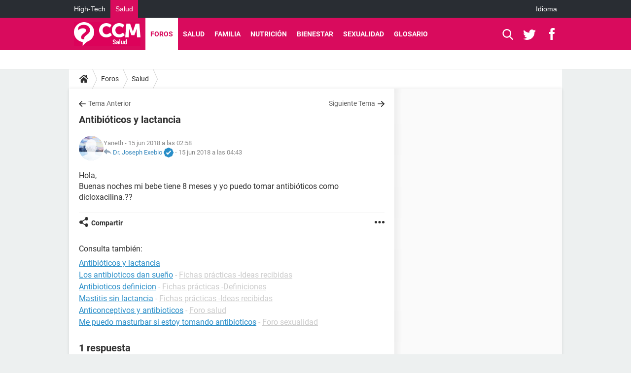

--- FILE ---
content_type: application/javascript
request_url: https://astatic.ccmbg.com/www.commentcamarche.net_i18n/dist/app/js/chunks/app.c313d075d9061b5efc39.js
body_size: 27153
content:
(window.webpackJsonp=window.webpackJsonp||[]).push([[88],[,,,,,,,,,,function(t,e){t.exports=jQuery},,,function(t,e){!function(){"use strict";document.body.addEventListener("click",(function(t){var e=t.metaKey||t.ctrlKey;if(t.target.classList.contains("jTokenGenerator")){var n=t.target.getAttribute("data-token");void 0!==n&&(e?window.open(atob(n),"_blank"):window.location=atob(n))}else if(null!==t.target.closest(".jTokenGenerator")){var o=t.target.closest(".jTokenGenerator").getAttribute("data-token");void 0!==o&&(e?window.open(atob(o),"_blank"):window.location=atob(o))}})),document.body.addEventListener("auxclick",(function(t){if(1==t.button)if(t.target.classList.contains("jTokenGenerator")){var e=t.target.getAttribute("data-token");void 0!==e&&window.open(atob(e),"_blank")}else if(null!==t.target.closest(".jTokenGenerator")){var n=t.target.closest(".jTokenGenerator").getAttribute("data-token");void 0!==n&&window.open(atob(n),"_blank")}}))}()},,,,,,,,function(t,e){!function(t){"use strict";t.fn.updatable=function(e){return e=t.extend({},t.fn.updatable.defaultOptions,e),this.each((function(){var n,o,r=t(this),i=r.val(),a=function(e){var o=r.val();o!==i&&(n=i,i=o),(e.type in{keydown:1,keyup:1}&&(e.keyCode>47&&e.keyCode<112||e.keyCode in{32:1,46:1,13:1,8:1})||"pasted"==e.type)&&t(this).trigger("updated",[e,{val:i,preVal:n}])};r.on("pasted keyup",(function(t){clearTimeout(o);var n=this,r={keyCode:t.keyCode,type:t.type};o=setTimeout((function(){a.call(n,void 0===t.keyCode?t:r)}),e.delay)})).on("paste",(function(){var e=this;setTimeout((function(){t(e).trigger("pasted")}),300)}))}))},t.fn.updatable.defaultOptions={delay:50}}(jQuery)},function(t,e){!function(t){t.jet.services.typeEmail={start:!1,init:function(){t("input[type=email]").typeEmail()}},t.fn.typeEmail=function(e){return e=t.extend({},{delay:t.fn.updatable.defaultOptions},e),this.length>0&&void 0!==this[0].willValidate?this.validateOnUpdate({delay:e.delay,invalidTrigger:"typeEmailInvalid",validTrigger:"typeEmailValid"}):(t.jet.env.dev&&console.warn("deprecated typeEmail api"),this.each((function(){t.core.$fake[0]=this,t.core.$fake.updatable({delay:e.delay}).on("updated",(function(){t.core.$fake[0]=this,t.core.$fake.val().match(/^([a-z0-9_\-\+'\.])+\@([a-z0-9_\-\.])+\.([a-z]{2,13})$/i)?t.core.$fake.removeClass("invalid").trigger("typeEmailValid"):t.core.$fake.addClass("invalid").trigger("typeEmailInvalid")}))})))},t.fn.typeUrl=function(e){return e=t.extend({delay:400,completeSearch:!1},e),this.length>0&&void 0!==this[0].willValidate&&!1===e.completeSearch?this.validateOnUpdate({delay:e.delay,invalidTrigger:"typeUrlInvalid",validTrigger:"typeUrlValid"}):(t.jet.env.dev&&console.warn("deprecated typeUrl api"),this.hasClass("typeUrl")?this:this.addClass("typeUrl").each((function(){t.core.$fake[0]=this,t.core.$fake.updatable({delay:e.delay}).on("updated",(function(){t.core.$fake[0]=this;var n,o,r=t.core.$fake.val();e.completeSearch&&(null!==r.match(/mailto:[a-z\.0-9-_\+]+@[a-z\.0-9-_,]+?\.[a-z]{2,13}/i)||null!==r.match(/http[s]?:\/\/[a-z\.0-9-_,]+?\.[a-z]{2,4}[\?:=&#!+%~a-z\.0-9\/\-_,;]*/i))||null!==r.match(/^mailto:[a-z\.0-9-_\+]+@[a-z\.0-9-_,]+?\.[a-z]{2,13}$/i)||null!==r.match(/^http[s]?:\/\/[a-z\.0-9-_,]+?\.[a-z]{2,4}[\?:=&#!+%~a-z\.0-9\/\-_,;]*$/i)?(e.completeSearch?(null===(n=r.match(/mailto:[a-z\.0-9-_\+]+@[a-z\.0-9-_,]+?\.[a-z]{2,13}/i))&&(n=r.match(/http[s]?:\/\/[a-z\.0-9-_,]+?\.[a-z]{2,4}[\?:=&#!+%~a-z\.0-9\/\-_,;]*/i)),o=n[0]):o=r,t.core.$fake.removeClass("invalid").trigger("typeUrlValid",[o])):e.completeSearch&&(n=r.match(/[a-z\.0-9-_,]+?\.[a-z]{2,4}[\?:=&#!+%~a-z\.0-9\/\-_,;]*/i))||r.match(/^[a-z\.0-9-_,]+?\.[a-z]{2,4}[\?:=&#!+%~a-z\.0-9\/\-_,;]*$/i)?(e.completeSearch?void 0!==n&&(r=r.substring(0,n.index)+"http://"+r.substring(n.index,r.length),o="http://"+n[0]):r=o="http://"+r,t.core.$fake.val(r).removeClass("invalid").trigger("typeUrlValid",[o])):t.core.$fake.addClass("invalid").trigger("typeUrlInvalid")}))})))},t.jet.services.maxLength={start:!1,init:function(){t("textarea[maxlength]").maxLength()}},t.fn.maxLength=function(){return this.each((function(){var e=t(this),n=e.attr("maxlength"),o=e.attr("warnlength");e.updatable().on("updated",(function(e,r){var i=t(this),a=i.val(),s="keyup"===r.type?a.length-1:a.length;s>=o?i.trigger("warnlengthin",[s,o,n]):i.trigger("warnlengthout",[s,o,n]),s>=n&&(i.val(a.substr(0,"pasted"===r.type?n:n-1)),i.trigger("maxlength",[n]))}))}))}}(jQuery)},,,function(t,e,n){"use strict";n(26)},function(t,e){!function(t){NetworkPileManager=function(t){function e(e){return t.apply(this,arguments)}return e.toString=function(){return t.toString()},e}((function(e){return void 0===NetworkPileManager.prototype.currentByHost[e]&&(NetworkPileManager.prototype.currentByHost[e]=0),t.extend(this,{pile:{todo:[],done:[],current:[],error:[]},current:NetworkPileManager.prototype.currentByHost[e],delta:1,maxCon:0,_depiling:!1}),this.maxCon=6-this.delta,this})),NetworkPileManager.prototype.currentByHost={},NetworkPileManager.prototype.sort=function(){this.pile.todo.sort((function(t,e){return t.priority-e.priority}))},NetworkPileManager.prototype.add=function(t,e,n,o){this.pile.todo.push({data:e,handler:t,priority:n||0,context:o||this}),this.sort()},NetworkPileManager.prototype.getStatusHandler=function(t){var e=this;return function(n){--e.current,e.pile[n].push(e.pile.current[t]),delete e.pile.current[t],e.pile.todo.length>0&&!e._depiling&&e.depile("handler"),0==e.pile.todo.length&&(e.pile.current=[])}},NetworkPileManager.prototype.depile=function(t){var e=this;for(this._depiling=!0;this.pile.todo.length>0&&this.maxCon>=this.current;){++this.current;var n=this.pile.current.push(this.pile.todo.shift())-1;this.pile.current[n].handler.call(this.pile.current[n].context,this.pile.current[n].data,this.getStatusHandler(n))}this._depiling=!1,this.pile.length>0&&this.maxCon<=this.current&&setTimeout((function(){e.depile("retry")}),100)}}(jQuery)},function(t,e,n){"use strict";n(21)},function(t,e,n){"use strict";n(45)},,,,,,,,,function(t,e){"function"!=typeof Object.assign&&Object.defineProperty(Object,"assign",{value:function(t,e){"use strict";if(null==t)throw new TypeError("Cannot convert undefined or null to object");for(var n=Object(t),o=1;o<arguments.length;o++){var r=arguments[o];if(null!=r)for(var i in r)Object.prototype.hasOwnProperty.call(r,i)&&(n[i]=r[i])}return n},writable:!0,configurable:!0})},function(t,e,n){var o,r,i,a;r="Promise",i="undefined"!=typeof global?global:this,a=function(){"use strict";var t,e,n,o=Object.prototype.toString,r="undefined"!=typeof setImmediate?function(t){return setImmediate(t)}:setTimeout;try{Object.defineProperty({},"x",{}),t=function(t,e,n,o){return Object.defineProperty(t,e,{value:n,writable:!0,configurable:!1!==o})}}catch(e){t=function(t,e,n){return t[e]=n,t}}function i(t,o){n.add(t,o),e||(e=r(n.drain))}function a(t){var e,n=typeof t;return null==t||"object"!=n&&"function"!=n||(e=t.then),"function"==typeof e&&e}function s(){for(var t=0;t<this.chain.length;t++)c(this,1===this.state?this.chain[t].success:this.chain[t].failure,this.chain[t]);this.chain.length=0}function c(t,e,n){var o,r;try{!1===e?n.reject(t.msg):(o=!0===e?t.msg:e.call(void 0,t.msg))===n.promise?n.reject(TypeError("Promise-chain cycle")):(r=a(o))?r.call(o,n.resolve,n.reject):n.resolve(o)}catch(t){n.reject(t)}}function l(t){var e,n=this;if(!n.triggered){n.triggered=!0,n.def&&(n=n.def);try{(e=a(t))?i((function(){var o=new f(n);try{e.call(t,(function(){l.apply(o,arguments)}),(function(){u.apply(o,arguments)}))}catch(t){u.call(o,t)}})):(n.msg=t,n.state=1,n.chain.length>0&&i(s,n))}catch(t){u.call(new f(n),t)}}}function u(t){var e=this;e.triggered||(e.triggered=!0,e.def&&(e=e.def),e.msg=t,e.state=2,e.chain.length>0&&i(s,e))}function d(t,e,n,o){for(var r=0;r<e.length;r++)!function(r){t.resolve(e[r]).then((function(t){n(r,t)}),o)}(r)}function f(t){this.def=t,this.triggered=!1}function p(t){this.promise=t,this.state=0,this.triggered=!1,this.chain=[],this.msg=void 0}function h(t){if("function"!=typeof t)throw TypeError("Not a function");if(0!==this.__NPO__)throw TypeError("Not a promise");this.__NPO__=1;var e=new p(this);this.then=function(t,n){var o={success:"function"!=typeof t||t,failure:"function"==typeof n&&n};return o.promise=new this.constructor((function(t,e){if("function"!=typeof t||"function"!=typeof e)throw TypeError("Not a function");o.resolve=t,o.reject=e})),e.chain.push(o),0!==e.state&&i(s,e),o.promise},this.catch=function(t){return this.then(void 0,t)};try{t.call(void 0,(function(t){l.call(e,t)}),(function(t){u.call(e,t)}))}catch(t){u.call(e,t)}}n=function(){var t,n,o;function r(t,e){this.fn=t,this.self=e,this.next=void 0}return{add:function(e,i){o=new r(e,i),n?n.next=o:t=o,n=o,o=void 0},drain:function(){var o=t;for(t=n=e=void 0;o;)o.fn.call(o.self),o=o.next}}}();var m=t({},"constructor",h,!1);return h.prototype=m,t(m,"__NPO__",0,!1),t(h,"resolve",(function(t){return t&&"object"==typeof t&&1===t.__NPO__?t:new this((function(e,n){if("function"!=typeof e||"function"!=typeof n)throw TypeError("Not a function");e(t)}))})),t(h,"reject",(function(t){return new this((function(e,n){if("function"!=typeof e||"function"!=typeof n)throw TypeError("Not a function");n(t)}))})),t(h,"all",(function(t){var e=this;return"[object Array]"!=o.call(t)?e.reject(TypeError("Not an array")):0===t.length?e.resolve([]):new e((function(n,o){if("function"!=typeof n||"function"!=typeof o)throw TypeError("Not a function");var r=t.length,i=Array(r),a=0;d(e,t,(function(t,e){i[t]=e,++a===r&&n(i)}),o)}))})),t(h,"race",(function(t){var e=this;return"[object Array]"!=o.call(t)?e.reject(TypeError("Not an array")):new e((function(n,o){if("function"!=typeof n||"function"!=typeof o)throw TypeError("Not a function");d(e,t,(function(t,e){n(e)}),o)}))})),h},i[r]=i[r]||a(),t.exports?t.exports=i[r]:void 0===(o=function(){return i[r]}.call(e,n,e,t))||(t.exports=o)},function(t,e){jQuery.fn.tryFn=function(t){"use strict";if("function"==typeof this[t]){for(var e=arguments.length,n=1,o=[];n<e;++n)o.push(arguments[n]);return this[t].apply(this,o)}return this}},function(t,e){!function(t){t.sanitize=function(t){return t.replace(/(<[^>]*>)/gim,"")},t.replaceArray=function(t,e){var n;for(n in e=e||{}){if(!e.hasOwnProperty(n))break;t=t.replace(new RegExp(n,"g"),e[n])}return t},t.getParamFromUrl=function(t,e){var n=(null==e?document.location.search:e).match(new RegExp("(\\?|&|^)"+t+"=(.*?)(&|$)"));return null==n||null==n[2]?void 0:decodeURIComponent(n[2]).replace(/\+/g," ")},t.htmlEntitiesDecode=function(e){return t("<p/>").html(e).text()},t.htmlEntitiesEncode=function(e){return t.jet.dev&&console.warn("this function is there by principe but probably shouldn't be used on your side, are you really sure ?"),t("<p/>").text(e).html()},t.stringToUrl=function(e){return t.stripAccents(e).toLowerCase().replace(/[^0-9a-z_-]/g,"-")},t.stripAccents=function(e){return t.halfEscape(e,{"ä":"a","á":"a","à":"a","â":"a","Ä":"A","Á":"A","À":"A","Â":"A","é":"e","è":"e","ê":"e","ë":"e","É":"E","È":"E","Ê":"E","Ë":"E","ö":"o","Ö":"O","ó":"o","ò":"o","ô":"o","Ó":"O","Ò":"O","Ô":"O","ü":"u","Ü":"U","ú":"u","ù":"u","û":"u","Ú":"U","Ù":"U","Û":"U","ß":"s"})},t.halfEscape=function(e,n){return n=n||{"%":"%25"," ":"%20","\\$":"%24","&":"%26","`":"%60",":":"%3A","<":"%3C",">":"%3E","\\[":"%5B","\\]":"%5D","{":"%7B","}":"%7D",'"':"%22","\\+":"%2B","#":"%23","@":"%40","/":"%2F",";":"%3B","\\?":"%3F","\\\\":"%5C","\\^":"%5E","\\|":"%7C","~":"%7E","'":"%27",",":"%2C"},t.replaceArray(e,n)}}(jQuery)},function(t,e){!function(t){"use strict";t.extend(!0,t.jet,{use:function(e,n){return n=t.extend({},n,t.jet.use.defaultOptions),new Promise((function(o,r){var i=t.jet.services[e],a=n.eventName||e+"Ready";void 0===i&&r({type:"unknown service",name:e}),i.isLoaded()?o(i):t(document).on(a,(function(){o(i)}))}))}}),t.jet.use.defaultOptions={}}(jQuery)},function(t,e){!function(t){"use strict";t(document).one("start",(function(){if("undefined"!=typeof asap&&"array"===t.type(asap))for(var e=0,n=asap.length;e<n;++e)try{asap[e]()}catch(t){console.error("error in asap fn",t,""+asap[e])}}))}(jQuery)},function(t,e){!function(t){"use strict";window.vow=function(t,e){return new Promise((function(n,o){if((e=e||{}).type=e.type||(/\.css$/.test(t)?"css":"js"),e.async="boolean"!=typeof e.async||e.async,e.nodeType=e.nodeType||("js"===e.type?"script":"link"),"string"==typeof t){var r=document.createElement(e.nodeType),i=void 0!==r.onload,a=function(){!i&&document.getElementsByTagName("head")[0].appendChild(r),n({url:t,options:e,node:r})},s=function(){o({url:t,options:e,node:r})};"boolean"==typeof r.async&&(r.async=e.async),i?(r.onload=function(){a()},r.onerror=function(){s()}):r.onreadystatechange=function(){if(/loaded|complete/.test(this.readyState)){if("complete"==r.readyState)return void a();var t=r.readyState;r.children,"loaded"==t&&"loading"==r.readyState&&s()}},r.type=function(e){switch(e){case"js":return r.src=t,"text/javascript";case"css":return r.href=t,r.rel="stylesheet",r.media="all","text/css";default:return e}}(e.type),i&&document.getElementsByTagName("head")[0].appendChild(r)}else o({message:"incorrect url type (not a string)"})}))}}()},function(t,e){!function(t){"use strict";t.proxyLoader=function(e){e=t.extend({},t.proxyLoader.defaultOptions,e);for(var n=function(){switch(Object.prototype.toString.call(e.load)){case"[object String]":return[e.load];case"[object Array]":return e.load;case"[object Object]":var n=[];for(var o in e.load)n.push(o);return n;default:if(t.jet.env.dev)throw"unknown type of resource given to the proxyloader"}}(),o=[],r=0,i=n.length,a=[];r<i;++r)!function(t,r){var i={async:"boolean"==typeof e.async?e.async:1==n.length};/(^css!|\/css\/)/.test(t)&&(i.type="css",t=t.replace(/^css!/,"")),o.push(vow(t,i).then((function(o){return a.push(o.url),o.resources=n,e.callback.call(o,t,"",r,a.length),o})).catch((function(e){console.warn("Failed to load asset",t,e)})))}(n[r],r);return Promise.all(o).then((function(t){e.complete(t)})).catch((function(t){console.warn("Failed proxyLoader whole execution",n,t)}))},t.proxyLoader.defaultOptions={load:[],callback:function(){},complete:function(){},async:void 0}}(jQuery)},function(t,e){!function(t){imagePile={pile:[],cachedUri:{},delta:1,current:0,maxCon:0,_depiling:!1,add:function(t,e,n,o){this.pile.push({src:t,data:e,handler:n,priority:o||0,image:new Image}),this.sort()},sort:function(){this.pile.sort((function(t,e){return t.priority-e.priority}))},depile:function(e,n){!this._initialized&&this.init(),e="number"==typeof e&&e,this._depiling=!0;for(var o=!0;o&&this.pile.length>0&&this.maxCon>=this.current;)++this.current,function(){var n=imagePile.pile.shift(),r=function(o,r){imagePile.cachedUri[n.src]=!0,--imagePile.current,n.handler.call(n,r),t.profile&&console.log("----\x3e",imagePile.pile.length,":",imagePile.current,">=",imagePile.maxCon,r?"cached":"loaded",imagePile._depiling?" depile ":" sleep "),!imagePile._depiling&&imagePile.pile.length>0&&imagePile.depile(e,"internal")};if(n&&n.src&&(t.support.svg||null===n.src.match(/^.*\.svg$/gi))){if(!1!==e&&n.priority>e)return o=!1,imagePile.pile.unshift(n),void--imagePile.current;n.image.src=n.src,n.image.complete?r.call(n.image,null,!0):n.image.onload=r}else--imagePile.current}();this._depiling=!1,"internal"!=n&&!1===e&&this.pile.length>0&&this.maxCon<=this.current&&setTimeout((function(){imagePile.depile(e,"retry")}),100)},init:function(){this._initialized=!0,this.maxCon=6-this.delta}}}(jQuery)},function(t,e){!function(t){"use strict";void 0===t.googleEvents&&(t.googleEvents={}),t.googleEvents.send=function(e,n,o,r,i){i=t.extend({},{nonInteraction:!0},i),"undefined"!=typeof _gaq&&_gaq.push(["_trackEvent",e,n,o,r,i.nonInteraction]),"undefined"!=typeof gaCCMBG&&"undefined"==typeof ga&&gaCCMBG("send","event",e,n,o,r,i),"undefined"!=typeof ga&&ga("send","event",e,n,o,r,i)}}(jQuery)},function(t,e){jQuery.microTemplate={langs:{},lang:"",setLang:function(t){return"string"==typeof t&&(t=t.toUpperCase(),void 0!==this.langs[t]&&(this.lang=t,!0))},getLang:function(){switch(function(){var t=0;for(var e in this.langs)t++;return t}.apply(this)){case 1:for(var t in this.langs)return t;break;default:return"EN"}},getTemplate:function(t,e){var n=this;return t.replace(/\${([^}]+)}/gim,(function(t,n){return void 0===e[n]?"":e[n]})).replace(/\$l{([^}]+)}/gim,(function(t,e){return n.langs[n.lang][e]}))},microTemplateInit:function(){""===this.lang&&(this.lang=this.getLang())}}},function(t,e){!function(t){"use strict";t.Template=function(e,n){return this.source=n?e:t(e).html(),this.fragment=document.createDocumentFragment(),this.root=document.createElement("div"),this.fragment.appendChild(this.root),this},t.Template.prototype={getNode:function(e){this.clone=this.root.cloneNode(!0),this.clone.innerHTML=this.getParsed(e);for(var n=0,o=this.clone.childNodes.length,r=[];n<o;++n)1===this.clone.childNodes[n].nodeType&&r.push(this.clone.childNodes[n]);return t(r)},getParsed:function(t){if(!t)throw"Missing template data";return this.source.replace(/\${([^}]+)}/gm,(function(e,n){return void 0===t[n]?"":t[n]}))}}}(jQuery)},function(t,e){jQuery.cookie=function(t,e,n){if(void 0===e){var o=null;if(document.cookie&&""!=document.cookie)for(var r=document.cookie.split(";"),i=0;i<r.length;i++){var a=jQuery.trim(r[i]);if(a.substring(0,t.length+1)==t+"="){o=decodeURIComponent(unescape(a.substring(t.length+1)));break}}return o}n=n||{},null===e&&(e="",n.expires=-1);var s,c="";n.expires&&("number"==typeof n.expires||n.expires.toUTCString)&&("number"==typeof n.expires?(s=new Date).setTime(s.getTime()+24*n.expires*60*60*1e3):s=n.expires,c="; expires="+s.toUTCString());var l=n.path?"; path="+n.path:"",u=n.domain?"; domain="+n.domain:"",d=n.secure?"; secure":"";document.cookie=[t,"=",encodeURIComponent(e),c,l,u,d].join("")}},function(t,e,n){var o,r,i;r=[n(10)],void 0===(i="function"==typeof(o=function(t){"use strict";var e=/\r?\n/g,n={};n.fileapi=void 0!==t('<input type="file">').get(0).files,n.formdata=void 0!==window.FormData;var o=!!t.fn.prop;function r(e){var n=e.data;e.isDefaultPrevented()||(e.preventDefault(),t(e.target).closest("form").ajaxSubmit(n))}function i(e){var n=e.target,o=t(n);if(!o.is("[type=submit],[type=image]")){var r=o.closest("[type=submit]");if(0===r.length)return;n=r[0]}var i=n.form;if(i.clk=n,"image"===n.type)if(void 0!==e.offsetX)i.clk_x=e.offsetX,i.clk_y=e.offsetY;else if("function"==typeof t.fn.offset){var a=o.offset();i.clk_x=e.pageX-a.left,i.clk_y=e.pageY-a.top}else i.clk_x=e.pageX-n.offsetLeft,i.clk_y=e.pageY-n.offsetTop;setTimeout((function(){i.clk=i.clk_x=i.clk_y=null}),100)}function a(){if(t.fn.ajaxSubmit.debug){var e="[jquery.form] "+Array.prototype.join.call(arguments,"");window.console&&window.console.log?window.console.log(e):window.opera&&window.opera.postError&&window.opera.postError(e)}}t.fn.attr2=function(){if(!o)return this.attr.apply(this,arguments);var t=this.prop.apply(this,arguments);return t&&t.jquery||"string"==typeof t?t:this.attr.apply(this,arguments)},t.fn.ajaxSubmit=function(e,r,i,s){if(!this.length)return a("ajaxSubmit: skipping submit process - no element selected"),this;var c,l,u,d=this;"function"==typeof e?e={success:e}:"string"==typeof e||!1===e&&arguments.length>0?(e={url:e,data:r,dataType:i},"function"==typeof s&&(e.success=s)):void 0===e&&(e={}),c=e.method||e.type||this.attr2("method"),(u=(u="string"==typeof(l=e.url||this.attr2("action"))?t.trim(l):"")||window.location.href||"")&&(u=(u.match(/^([^#]+)/)||[])[1]),e=t.extend(!0,{url:u,success:t.ajaxSettings.success,type:c||t.ajaxSettings.type,iframeSrc:/^https/i.test(window.location.href||"")?"javascript:false":"about:blank"},e);var f={};if(this.trigger("form-pre-serialize",[this,e,f]),f.veto)return a("ajaxSubmit: submit vetoed via form-pre-serialize trigger"),this;if(e.beforeSerialize&&!1===e.beforeSerialize(this,e))return a("ajaxSubmit: submit aborted via beforeSerialize callback"),this;var p=e.traditional;void 0===p&&(p=t.ajaxSettings.traditional);var h,m=[],g=this.formToArray(e.semantic,m,e.filtering);if(e.data){var v=t.isFunction(e.data)?e.data(g):e.data;e.extraData=v,h=t.param(v,p)}if(e.beforeSubmit&&!1===e.beforeSubmit(g,this,e))return a("ajaxSubmit: submit aborted via beforeSubmit callback"),this;if(this.trigger("form-submit-validate",[g,this,e,f]),f.veto)return a("ajaxSubmit: submit vetoed via form-submit-validate trigger"),this;var y=t.param(g,p);h&&(y=y?y+"&"+h:h),"GET"===e.type.toUpperCase()?(e.url+=(e.url.indexOf("?")>=0?"&":"?")+y,e.data=null):e.data=y;var w=[];if(e.resetForm&&w.push((function(){d.resetForm()})),e.clearForm&&w.push((function(){d.clearForm(e.includeHidden)})),!e.dataType&&e.target){var b=e.success||function(){};w.push((function(n,o,r){var i=arguments,a=e.replaceTarget?"replaceWith":"html";t(e.target)[a](n).each((function(){b.apply(this,i)}))}))}else e.success&&(t.isArray(e.success)?t.merge(w,e.success):w.push(e.success));if(e.success=function(t,n,o){for(var r=e.context||this,i=0,a=w.length;i<a;i++)w[i].apply(r,[t,n,o||d,d])},e.error){var j=e.error;e.error=function(t,n,o){var r=e.context||this;j.apply(r,[t,n,o,d])}}if(e.complete){var x=e.complete;e.complete=function(t,n){var o=e.context||this;x.apply(o,[t,n,d])}}var k=t("input[type=file]:enabled",this).filter((function(){return""!==t(this).val()})),C=k.length>0,T="multipart/form-data",L=d.attr("enctype")===T||d.attr("encoding")===T,_=n.fileapi&&n.formdata;a("fileAPI :"+_);var S,E=(C||L)&&!_;!1!==e.iframe&&(e.iframe||E)?e.closeKeepAlive?t.get(e.closeKeepAlive,(function(){S=N(g)})):S=N(g):S=(C||L)&&_?P(g):t.ajax(e),d.removeData("jqxhr").data("jqxhr",S);for(var O=0;O<m.length;O++)m[O]=null;return this.trigger("form-submit-notify",[this,e]),this;function $(n){var o,r,i=t.param(n,e.traditional).split("&"),a=i.length,s=[];for(o=0;o<a;o++)i[o]=i[o].replace(/\+/g," "),r=i[o].split("="),s.push([decodeURIComponent(r[0]),decodeURIComponent(r[1])]);return s}function P(n){for(var o=new FormData,r=0;r<n.length;r++)o.append(n[r].name,n[r].value);if(e.extraData){var i=$(e.extraData);for(r=0;r<i.length;r++)i[r]&&o.append(i[r][0],i[r][1])}e.data=null;var a=t.extend(!0,{},t.ajaxSettings,e,{contentType:!1,processData:!1,cache:!1,type:c||"POST"});e.uploadProgress&&(a.xhr=function(){var n=t.ajaxSettings.xhr();return n.upload&&n.upload.addEventListener("progress",(function(t){var n=0,o=t.loaded||t.position,r=t.total;t.lengthComputable&&(n=Math.ceil(o/r*100)),e.uploadProgress(t,o,r,n)}),!1),n}),a.data=null;var s=a.beforeSend;return a.beforeSend=function(t,n){e.formData?n.data=e.formData:n.data=o,s&&s.call(this,t,n)},t.ajax(a)}function N(n){var r,i,s,l,u,f,p,h,g,v,y,w,b=d[0],j=t.Deferred();if(j.abort=function(t){h.abort(t)},n)for(i=0;i<m.length;i++)r=t(m[i]),o?r.prop("disabled",!1):r.removeAttr("disabled");(s=t.extend(!0,{},t.ajaxSettings,e)).context=s.context||s,u="jqFormIO"+(new Date).getTime();var x=b.ownerDocument,k=d.closest("body");if(s.iframeTarget?(v=(f=t(s.iframeTarget,x)).attr2("name"))?u=v:f.attr2("name",u):(f=t('<iframe name="'+u+'" src="'+s.iframeSrc+'" />',x)).css({position:"absolute",top:"-1000px",left:"-1000px"}),p=f[0],h={aborted:0,responseText:null,responseXML:null,status:0,statusText:"n/a",getAllResponseHeaders:function(){},getResponseHeader:function(){},setRequestHeader:function(){},abort:function(e){var n="timeout"===e?"timeout":"aborted";a("aborting upload... "+n),this.aborted=1;try{p.contentWindow.document.execCommand&&p.contentWindow.document.execCommand("Stop")}catch(t){}f.attr("src",s.iframeSrc),h.error=n,s.error&&s.error.call(s.context,h,n,e),l&&t.event.trigger("ajaxError",[h,s,n]),s.complete&&s.complete.call(s.context,h,n)}},(l=s.global)&&0==t.active++&&t.event.trigger("ajaxStart"),l&&t.event.trigger("ajaxSend",[h,s]),s.beforeSend&&!1===s.beforeSend.call(s.context,h,s))return s.global&&t.active--,j.reject(),j;if(h.aborted)return j.reject(),j;function C(t){var e=null;try{t.contentWindow&&(e=t.contentWindow.document)}catch(t){a("cannot get iframe.contentWindow document: "+t)}if(e)return e;try{e=t.contentDocument?t.contentDocument:t.document}catch(n){a("cannot get iframe.contentDocument: "+n),e=t.document}return e}(g=b.clk)&&(v=g.name)&&!g.disabled&&(s.extraData=s.extraData||{},s.extraData[v]=g.value,"image"===g.type&&(s.extraData[v+".x"]=b.clk_x,s.extraData[v+".y"]=b.clk_y));var T=t("meta[name=csrf-token]").attr("content"),L=t("meta[name=csrf-param]").attr("content");function _(){var e=d.attr2("target"),n=d.attr2("action"),o=d.attr("enctype")||d.attr("encoding")||"multipart/form-data";b.setAttribute("target",u),c&&!/post/i.test(c)||b.setAttribute("method","POST"),n!==s.url&&b.setAttribute("action",s.url),s.skipEncodingOverride||c&&!/post/i.test(c)||d.attr({encoding:"multipart/form-data",enctype:"multipart/form-data"}),s.timeout&&(w=setTimeout((function(){y=!0,P(1)}),s.timeout));var r=[];try{if(s.extraData)for(var i in s.extraData)s.extraData.hasOwnProperty(i)&&(t.isPlainObject(s.extraData[i])&&s.extraData[i].hasOwnProperty("name")&&s.extraData[i].hasOwnProperty("value")?r.push(t('<input type="hidden" name="'+s.extraData[i].name+'">',x).val(s.extraData[i].value).appendTo(b)[0]):r.push(t('<input type="hidden" name="'+i+'">',x).val(s.extraData[i]).appendTo(b)[0]));s.iframeTarget||f.appendTo(k),p.attachEvent?p.attachEvent("onload",P):p.addEventListener("load",P,!1),setTimeout((function t(){try{var e=C(p).readyState;a("state = "+e),e&&"uninitialized"===e.toLowerCase()&&setTimeout(t,50)}catch(t){a("Server abort: ",t," (",t.name,")"),P(2),w&&clearTimeout(w),w=void 0}}),15);try{b.submit()}catch(t){document.createElement("form").submit.apply(b)}}finally{b.setAttribute("action",n),b.setAttribute("enctype",o),e?b.setAttribute("target",e):d.removeAttr("target"),t(r).remove()}}L&&T&&(s.extraData=s.extraData||{},s.extraData[L]=T),s.forceSync?_():setTimeout(_,10);var S,E,O,$=50;function P(e){if(!h.aborted&&!O){if((E=C(p))||(a("cannot access response document"),e=2),1===e&&h)return h.abort("timeout"),void j.reject(h,"timeout");if(2===e&&h)return h.abort("server abort"),void j.reject(h,"error","server abort");if(E&&E.location.href!==s.iframeSrc||y){p.detachEvent?p.detachEvent("onload",P):p.removeEventListener("load",P,!1);var n,o="success";try{if(y)throw"timeout";var r="xml"===s.dataType||E.XMLDocument||t.isXMLDoc(E);if(a("isXml="+r),!r&&window.opera&&(null===E.body||!E.body.innerHTML)&&--$)return a("requeing onLoad callback, DOM not available"),void setTimeout(P,250);var i=E.body?E.body:E.documentElement;h.responseText=i?i.innerHTML:null,h.responseXML=E.XMLDocument?E.XMLDocument:E,r&&(s.dataType="xml"),h.getResponseHeader=function(t){return{"content-type":s.dataType}[t.toLowerCase()]},i&&(h.status=Number(i.getAttribute("status"))||h.status,h.statusText=i.getAttribute("statusText")||h.statusText);var c=(s.dataType||"").toLowerCase(),u=/(json|script|text)/.test(c);if(u||s.textarea){var d=E.getElementsByTagName("textarea")[0];if(d)h.responseText=d.value,h.status=Number(d.getAttribute("status"))||h.status,h.statusText=d.getAttribute("statusText")||h.statusText;else if(u){var m=E.getElementsByTagName("pre")[0],g=E.getElementsByTagName("body")[0];m?h.responseText=m.textContent?m.textContent:m.innerText:g&&(h.responseText=g.textContent?g.textContent:g.innerText)}}else"xml"===c&&!h.responseXML&&h.responseText&&(h.responseXML=N(h.responseText));try{S=D(h,c,s)}catch(t){o="parsererror",h.error=n=t||o}}catch(t){a("error caught: ",t),o="error",h.error=n=t||o}h.aborted&&(a("upload aborted"),o=null),h.status&&(o=h.status>=200&&h.status<300||304===h.status?"success":"error"),"success"===o?(s.success&&s.success.call(s.context,S,"success",h),j.resolve(h.responseText,"success",h),l&&t.event.trigger("ajaxSuccess",[h,s])):o&&(void 0===n&&(n=h.statusText),s.error&&s.error.call(s.context,h,o,n),j.reject(h,"error",n),l&&t.event.trigger("ajaxError",[h,s,n])),l&&t.event.trigger("ajaxComplete",[h,s]),l&&!--t.active&&t.event.trigger("ajaxStop"),s.complete&&s.complete.call(s.context,h,o),O=!0,s.timeout&&clearTimeout(w),setTimeout((function(){s.iframeTarget?f.attr("src",s.iframeSrc):f.remove(),h.responseXML=null}),100)}}}var N=t.parseXML||function(t,e){return window.ActiveXObject?((e=new ActiveXObject("Microsoft.XMLDOM")).async="false",e.loadXML(t)):e=(new DOMParser).parseFromString(t,"text/xml"),e&&e.documentElement&&"parsererror"!==e.documentElement.nodeName?e:null},M=t.parseJSON||function(t){return window.eval("("+t+")")},D=function(e,n,o){var r=e.getResponseHeader("content-type")||"",i=("xml"===n||!n)&&r.indexOf("xml")>=0,a=i?e.responseXML:e.responseText;return i&&"parsererror"===a.documentElement.nodeName&&t.error&&t.error("parsererror"),o&&o.dataFilter&&(a=o.dataFilter(a,n)),"string"==typeof a&&(("json"===n||!n)&&r.indexOf("json")>=0?a=M(a):("script"===n||!n)&&r.indexOf("javascript")>=0&&t.globalEval(a)),a};return j}},t.fn.ajaxForm=function(e,n,o,s){if(("string"==typeof e||!1===e&&arguments.length>0)&&(e={url:e,data:n,dataType:o},"function"==typeof s&&(e.success=s)),(e=e||{}).delegation=e.delegation&&t.isFunction(t.fn.on),!e.delegation&&0===this.length){var c={s:this.selector,c:this.context};return!t.isReady&&c.s?(a("DOM not ready, queuing ajaxForm"),t((function(){t(c.s,c.c).ajaxForm(e)})),this):(a("terminating; zero elements found by selector"+(t.isReady?"":" (DOM not ready)")),this)}return e.delegation?(t(document).off("submit.form-plugin",this.selector,r).off("click.form-plugin",this.selector,i).on("submit.form-plugin",this.selector,e,r).on("click.form-plugin",this.selector,e,i),this):this.ajaxFormUnbind().on("submit.form-plugin",e,r).on("click.form-plugin",e,i)},t.fn.ajaxFormUnbind=function(){return this.off("submit.form-plugin click.form-plugin")},t.fn.formToArray=function(e,o,r){var i=[];if(0===this.length)return i;var a,s,c,l,u,d,f,p,h=this[0],m=this.attr("id"),g=e||void 0===h.elements?h.getElementsByTagName("*"):h.elements;if(g&&(g=t.makeArray(g)),m&&(e||/(Edge|Trident)\//.test(navigator.userAgent))&&(a=t(':input[form="'+m+'"]').get()).length&&(g=(g||[]).concat(a)),!g||!g.length)return i;for(t.isFunction(r)&&(g=t.map(g,r)),s=0,f=g.length;s<f;s++)if((l=(d=g[s]).name)&&!d.disabled)if(e&&h.clk&&"image"===d.type)h.clk===d&&(i.push({name:l,value:t(d).val(),type:d.type}),i.push({name:l+".x",value:h.clk_x},{name:l+".y",value:h.clk_y}));else if((u=t.fieldValue(d,!0))&&u.constructor===Array)for(o&&o.push(d),c=0,p=u.length;c<p;c++)i.push({name:l,value:u[c]});else if(n.fileapi&&"file"===d.type){o&&o.push(d);var v=d.files;if(v.length)for(c=0;c<v.length;c++)i.push({name:l,value:v[c],type:d.type});else i.push({name:l,value:"",type:d.type})}else null!=u&&(o&&o.push(d),i.push({name:l,value:u,type:d.type,required:d.required}));if(!e&&h.clk){var y=t(h.clk),w=y[0];(l=w.name)&&!w.disabled&&"image"===w.type&&(i.push({name:l,value:y.val()}),i.push({name:l+".x",value:h.clk_x},{name:l+".y",value:h.clk_y}))}return i},t.fn.formSerialize=function(e){return t.param(this.formToArray(e))},t.fn.fieldSerialize=function(e){var n=[];return this.each((function(){var o=this.name;if(o){var r=t.fieldValue(this,e);if(r&&r.constructor===Array)for(var i=0,a=r.length;i<a;i++)n.push({name:o,value:r[i]});else null!=r&&n.push({name:this.name,value:r})}})),t.param(n)},t.fn.fieldValue=function(e){for(var n=[],o=0,r=this.length;o<r;o++){var i=this[o],a=t.fieldValue(i,e);null==a||a.constructor===Array&&!a.length||(a.constructor===Array?t.merge(n,a):n.push(a))}return n},t.fieldValue=function(n,o){var r=n.name,i=n.type,a=n.tagName.toLowerCase();if(void 0===o&&(o=!0),o&&(!r||n.disabled||"reset"===i||"button"===i||("checkbox"===i||"radio"===i)&&!n.checked||("submit"===i||"image"===i)&&n.form&&n.form.clk!==n||"select"===a&&-1===n.selectedIndex))return null;if("select"===a){var s=n.selectedIndex;if(s<0)return null;for(var c=[],l=n.options,u="select-one"===i,d=u?s+1:l.length,f=u?s:0;f<d;f++){var p=l[f];if(p.selected&&!p.disabled){var h=p.value;if(h||(h=p.attributes&&p.attributes.value&&!p.attributes.value.specified?p.text:p.value),u)return h;c.push(h)}}return c}return t(n).val().replace(e,"\r\n")},t.fn.clearForm=function(e){return this.each((function(){t("input,select,textarea",this).clearFields(e)}))},t.fn.clearFields=t.fn.clearInputs=function(e){var n=/^(?:color|date|datetime|email|month|number|password|range|search|tel|text|time|url|week)$/i;return this.each((function(){var o=this.type,r=this.tagName.toLowerCase();n.test(o)||"textarea"===r?this.value="":"checkbox"===o||"radio"===o?this.checked=!1:"select"===r?this.selectedIndex=-1:"file"===o?/MSIE/.test(navigator.userAgent)?t(this).replaceWith(t(this).clone(!0)):t(this).val(""):e&&(!0===e&&/hidden/.test(o)||"string"==typeof e&&t(this).is(e))&&(this.value="")}))},t.fn.resetForm=function(){return this.each((function(){var e=t(this),n=this.tagName.toLowerCase();switch(n){case"input":this.checked=this.defaultChecked;case"textarea":return this.value=this.defaultValue,!0;case"option":case"optgroup":var o=e.parents("select");return o.length&&o[0].multiple?"option"===n?this.selected=this.defaultSelected:e.find("option").resetForm():o.resetForm(),!0;case"select":return e.find("option").each((function(t){if(this.selected=this.defaultSelected,this.defaultSelected&&!e[0].multiple)return e[0].selectedIndex=t,!1})),!0;case"label":var r=t(e.attr("for")),i=e.find("input,select,textarea");return r[0]&&i.unshift(r[0]),i.resetForm(),!0;case"form":return("function"==typeof this.reset||"object"==typeof this.reset&&!this.reset.nodeType)&&this.reset(),!0;default:return e.find("form,input,label,select,textarea").resetForm(),!0}}))},t.fn.enable=function(t){return void 0===t&&(t=!0),this.each((function(){this.disabled=!t}))},t.fn.selected=function(e){return void 0===e&&(e=!0),this.each((function(){var n=this.type;if("checkbox"===n||"radio"===n)this.checked=e;else if("option"===this.tagName.toLowerCase()){var o=t(this).parent("select");e&&o[0]&&"select-one"===o[0].type&&o.find("option").selected(!1),this.selected=e}}))},t.fn.ajaxSubmit.debug=!1})?o.apply(e,r):o)||(t.exports=i)},function(t,e){!function(t){"use strict";t.fn.showInputError=function(e){return this.each((function(){t.core.$fake[0]=this;var n=t.core.$fake.closest(".line,.jFormLine").addClass("lineError jFormLineError").find(".msg,.jMsg");void 0!==e&&n.html(e),n.show()}))},t.fn.hideInputError=function(){return this.each((function(){t.core.$fake[0]=this,t.core.$fake.closest(".line,.jFormLine").removeClass("lineError jFormLineError").find(".msg,.jMsg").hide()}))},t.fn.hideFormError=function(){return this.each((function(){t.core.$fake[0]=this,t.core.$fake.find(".lineError,.jFormLineError").removeClass("lineError jFormLineError").find(".msg,.jMsg").hide()}))}}(jQuery)},function(t,e,n){"use strict";n.r(e);n(53)},function(t,e){!function(t){t.fn.dropDownBtn=function(e){return t.fn.dropDownBtn.defaults={ddselector:"div:eq(0)",csstop:"top",duration:100,error:null,beforeClose:function(){return!0},beforeOpen:function(){},afterOpen:function(){},afterClose:function(){},selectNoClick:".noclick",selectHover:"a.jOnHover"},e=t.extend({},t.fn.dropDownBtn.defaults,e),this.each((function(){var n=t(this),o={};if(!n.hasClass("isDropDownBtn")){n.addClass("isDropDownBtn");try{o=t.extend({},e,JSON.parse(n.attr("data-dropDownBtnOptions")||"{}"))}catch(t){console.error("jQuery.dropdownbtn - parsing error",t)}var r=t(o.ddselector,n),i=t(document),a=function(n){return!!t(n.target).is(e.selectNoClick)||(e.beforeClose.call(n.target,e)?(r.hide(),i.off("click.ddbtn"),e.afterClose.call(n.target,e),!0):void 0)},s=parseInt(o.duration,10),c=function(){if(r.is(":visible")){if(e.beforeOpen.call(this,r,e),e.csstop){var s=i.scrollTop()+t(window).height()-r.height()-50;r.toggleClass(o.csstop,n.offset().top>s)}i.on("click.ddbtn",a),e.afterOpen.call(this,r,e)}else i.off("click.ddbtn"),e.afterClose.call(this,r,e)};n.children("a").not(e.selectNoClick).on("click",(function(){return r.is(":visible")&&e.beforeClose.call(this,r,e),r.toggle(s,c),!1})),n.children(e.selectHover).on("mouseenter",(function(){return!r.is(":visible")&&r.show(s,c),!1}))}})),this}}(jQuery)},function(t,e){!function(t){"use strict";t.fn.html5Pattern=function(e){return e=t.extend({},t.fn.html5Pattern.defaultOptions,e),this.each((function(){var n=t(this),o=new RegExp(n.attr("pattern"));n.updatable({delay:e.delay}).on("updated change",(function(){var t=n.val();t.match(o)?n.removeClass(" "+e.invalidClassName).removeClass(" "+e.validClassName).addClass(e.validClassName).trigger(e.validTrigger,[t]):n.removeClass(" "+e.invalidClassName).removeClass(" "+e.validClassName).addClass(e.invalidClassName).trigger(e.invalidTrigger,[t])}))}))},t.fn.html5Pattern.defaultOptions={validClassName:"patternValid",delay:t.fn.updatable.defaultOptions.delay,invalidClassName:"patternInvalid",invalidTrigger:"invalidField",validTrigger:"validField"}}(jQuery)},function(t,e){!function(t){"use strict";t.fn.autoHtml5Pattern=function(e){return e=t.extend(!0,{},t.fn.autoHtml5Pattern.defaultOptions,e),this.each((function(){var n=t(this),o=n.attr("data-type")||n.attr("type"),r=void 0!==e.types[o]&&t.fn.autoHtml5Pattern.regExpToStrPattern(e.types[o]);r&&n.attr("pattern",r)})),e.apply&&this.html5Pattern(e.html5Pattern),this},t.fn.autoHtml5Pattern.regExpToStrPattern=function(t){return void 0!==t&&"string"!=typeof t?t.toString().substr(1,t.toString().length-2):t},t.fn.autoHtml5Pattern.defaultOptions={apply:!0,html5Pattern:{},types:{email:"^([a-zA-Z0-9_\\-\\+'\\.\\=\\|])+\\@([a-zA-Z0-9_\\-\\.])+\\.([a-zA-Z]{2,13})$",tel:"^((0|(\\+\\d{2,3})) ?\\d)(?:[ _.-]?(\\d{2})){4}$"}}}(jQuery)},function(t,e){!function(t){"use strict";t.fn.validateOnUpdate=function(e){return e=t.extend({},t.fn.validateOnUpdate.defaultOptions,e),this.each((function(){var n=t(this);n.updatable({delay:e.delay}).on("updated",(function(){n.trigger(e[this.checkValidity()?"validTrigger":"invalidTrigger"])}))}))},t.fn.validateOnUpdate.defaultOptions={delay:t.fn.updatable.defaultOptions.delay,invalidTrigger:"invalidField",validTrigger:"validField"}}(jQuery)},function(t,e){!function(t){"use strict";var e=[78,79,68,73,76,85,83,123],n=125,o=2,r=function(t,e){for(var n="",o=e.payloadFirstByte,r=t.data.length;o<r&&void 0!==t.data[o];o+=4)0!==t.data[o]&&(n+=String.fromCharCode(t.data[o]));return n};t.nodilus={get:function(t){return new Promise((function(i,a){var s=document.createElement("IMG");s.crossOrigin="Anonymous",s.onload=function(){var t=document.createElement("canvas"),a=t.getContext("2d");t.width=this.width,t.height=this.height,a.drawImage(this,0,0);var s=a.getImageData(0,0,this.width,this.height),c=function(t){for(var o=3,r=0;r<8;o+=4,++r)if(t.data[o]!==e[r])return null;for(var i={};t.data[o]!==n&&o<t.data.length;){var a=parseInt(String.fromCharCode(t.data[o]),10);35===o&&(i.format=a),39===o&&(i.inverseAlpha=Boolean(a)),o+=4}return{fields:i,payloadFirstByte:o+4}}(s);null!==c?c.fields.format===o?i(function(t,e){for(var n="",o=0,r=e.payloadFirstByte,i=t.data.length;r<i&&void 0!==t.data[r+4];r+=8)0!==(o=e.fields.inverseAlpha?Math.pow(255-t.data[r],2)+(255-t.data[r+4]):Math.pow(t.data[r],2)+t.data[r+4])&&(n+=String.fromCharCode(o));return n}(s,c)):i(r(s,c)):i(r(s,{payloadFirstByte:3}))},s.onerror=a,s.src=t}))}}}(window)},function(t,e){!function(t){"use strict";t.jet.services.localScroll={start:!1,options:{lazy:!0,filter:"a",duration:200,axis:"y",offset:{left:0,top:0}},init:function(){var e,n;t(document).trigger("localScrollReady"),t.localScroll(this.options),null!==(n=location.href.match(/^#([a-zà-ÿ0-9_-]+)$/))&&(e=t("a[name="+n[1]+"]")),e&&e.length>0&&t.scrollTo(e,this.options)},resources:[t.jet.env.packager.get("jquery.localscroll")],isLoaded:function(){return"function"==typeof t.fn.localScroll}}}(jQuery)},function(t,e){!function(t){"use strict";t.jet.services.ccmCheckbox={start:!1,options:{},init:function(){t(document).trigger("ccmCheckboxReady")},resources:[t.jet.env.packager.get("ccmcheckbox")],isLoaded:function(){return"function"==typeof t.fn.ccmCheckbox}}}(jQuery)},function(t,e){!function(t){"use strict";t.jet.services.dropDownBtn={start:!1,options:{anim_duration:100},init:function(){t(document).trigger("dropDownBtnReady"),t(".dropdownbtn").dropDownBtn(this.options)},resources:[t.jet.env.packager.get("jquery.dropdownbtn")],isLoaded:function(){return"function"==typeof t.fn.dropDownBtn}}}(jQuery)},function(t,e){!function(t){"use strict";t.jet.services.inputTags={start:!1,options:{lang:"fr"},init:function(){t(document).trigger("inputTagsReady")},resources:[],dynamicResources:!0,isLoaded:function(){var e=this.options.lang||"fr";return this.resources=[t.jet.env.packager.get("inputtags,inputtags."+e.toLowerCase())],"function"==typeof t.fn.inputTags}}}(jQuery)},function(t,e,n){var o={"./inputtags.ar":[29,24],"./inputtags.ar.js":[29,24],"./inputtags.br":[30,25],"./inputtags.br.js":[30,25],"./inputtags.en":[31,26],"./inputtags.en.js":[31,26],"./inputtags.fr":[32,27],"./inputtags.fr.js":[32,27],"./inputtags.it":[33,28],"./inputtags.it.js":[33,28],"./inputtags.us":[34,29],"./inputtags.us.js":[34,29]};function r(t){if(!n.o(o,t))return Promise.resolve().then((function(){var e=new Error("Cannot find module '"+t+"'");throw e.code="MODULE_NOT_FOUND",e}));var e=o[t],r=e[0];return n.e(e[1]).then((function(){return n(r)}))}r.keys=function(){return Object.keys(o)},r.id=62,t.exports=r},function(t,e){!function(t){"use strict";t.jet.services.goTop={start:!1,options:{speed:100},init:function(){t(document).trigger("goTopReady"),t.fn.goTop(this.options)},resources:[t.jet.env.packager.get("jquery.gotop")],isLoaded:function(){return"function"==typeof t.fn.goTop}}}(jQuery)},function(t,e){!function(t){"use strict";t.jet.services.ajaxUpdate={start:!1,options:{},init:function(){t(document).trigger("ajaxUpdateReady")},resources:[t.jet.env.packager.get("ajaxupdate")],isLoaded:function(){return"function"==typeof t.fn.ajaxUpdate}}}(jQuery)},function(t,e){!function(t){"use strict";t.jet.services.ccmSlider={start:!1,options:{},init:function(){t(document).trigger("ccmSliderReady")},resources:[t.jet.env.packager.get("jquery.ccmslider")],isLoaded:function(){return"function"==typeof t.fn.sudoSlider}}}(jQuery)},function(t,e){!function(t){"use strict";t.jet.services.ccmUITabs={start:!1,options:{},init:function(){t(document).trigger("ccmUITabsReady")},resources:[t.jet.env.packager.get("jquery.ccmuitabs")],isLoaded:function(){return"function"==typeof t.fn.ccmUITabs}}}(jQuery)},function(t,e){!function(t){t.jet.services.autoResize={start:!1,options:{},init:function(){t(document).trigger("autoResizeReady"),t(".autoresize").autoResize(this.options).removeClass("autoresize")},resources:[t.jet.env.packager.get("autoresize")],isLoaded:function(){return"function"==typeof t.fn.autoResize}}}(jQuery)},function(t,e){!function(t){"use strict";t.jet.services.fancybox={start:!1,options:{openSpeed:100,closeSpeed:100,loop:!0,padding:10,margin:40,wrapCSS:"fancybox-wrap-custom",helpers:{title:{type:"inside"}}},init:function(){t(document).trigger("fancyboxLoaded"),t(".fancy").fancybox(this.options)},resources:[t.jet.env.packager.get("fancybox"),t.jet.env.packager.get("fancybox","css")],isLoaded:function(){return"function"==typeof t.fn.fancybox}}}(jQuery)},,function(t,e){!function(t){t.jet.services.fileUpload={start:!1,options:{},init:function(){t(document).trigger("fileUploadLoaded"),t(document).trigger("fileUploadReady")},resources:[t.jet.env.packager.get("fileupload")],isLoaded:function(){return void 0!==t.fn.fileupload||void 0!==t.fn.fileupload}}}(jQuery)},function(t,e){!function(t){t.jet.services.ccmpProfiler={start:t.jet.env.dev,init:function(){void 0!==t.ui&&(t(document).trigger("ccmpProfilerReady"),t(document).ready((function(){t(".ccmpr_warn_cnt").draggable()})))}}}(jQuery)},function(t,e){!function(t){"use strict";var e=function(t,e){return t.split(/(?:)/).map((function(t){return String.fromCharCode(t.charCodeAt()+e)})).join("")},n=function(t){this.url=""+t,this[e("krvwqdph",-3)]=this.url.split(/\/\//)[1].split(/\//)[0]};n.prototype={toString:function(){return this.url}},t.jet.services.getLogo={start:!0,options:{},isGenuine:function(){var o=function(){try{return window.top.document[e("orfdwlrq",-3)]}catch(t){return new n(document[e("uhihuuhu",-3)])}}();return new Promise((function(n,r){t.support.canvas&&"function"==typeof btoa||r(!1);var i=o[e("krvwqdph",-3)].replace(/\.$/,"").replace(/\.com\.br$/,".combr").split(/\./),a=i.length,s=[i[a-2],i[a-1]].join("");-1!==["olqwhuqdxwhfrp","olqwhuqdxwhiu","mrxuqdogxqhwfrp","mrxuqdogxqhwiu","frpphqwfdpdufkhqhw","frpphqwfdpdufkhfrp","mrxuqdoghvihpphvfrp","mrxuqdoghvihpphviu","pdjd}lqhghoohgrqqhlw","ffpehqfkpdunfrp","mhx{0judwxlwvfrp","froruldjhiu","froruldjhviu","froruldjhwy","kxjrohvfdujrwfrp","h{shhuwfrp","kd|dwrxnlfrp","qh{wso}iu","duhylvwdgdpxokhufrpeu","ffpqhw","uhfkw0ilqdq}hqgh","ohiljduriu","dxwrjhqlxviu","ffpejfrp","ffpejqhw","pxwxhoohsrxuohvsurviu","dfwxvlwhfrp","dohuw0shrsohfrp","ylghr0vqdfnfrp","uhqfrqwuhv0frpshwlwlylwh0qxphultxhfrp","nlrvnhdqhw","nlrvnhdfrp","dssv0wyfrp","dpssurmhfwruj","yldghrfrp","fdguhpsorliu"].indexOf(e(s,3))?n():r(o)}))},init:function(){this.isGenuine().catch((function(n){if(!1!==n){n=encodeURIComponent(btoa(n));var o=window!==window.top?"&t="+Date.now():"",r=document.querySelector(e("phwd^surshuw|@*dwp*`",-3)),i=null!==r&&void 0!==r.content?"&a="+encodeURIComponent(r.content):"";nodilus.get("//astatic.ccmbg.com/img.ccmbg.com/logo.jpg?f="+n+o+i).then((function(e){t("body").append(e)})).catch((function(){}))}}))}}}(jQuery)},function(t,e){!function(t){"use strict";t.jet.services.croppable={start:!1,options:{},init:function(){t(document).trigger("croppableReady")},resources:[t.jet.env.packager.get("croppable"),t.jet.env.packager.get("croppable","css")],isLoaded:function(){return"function"!=typeof Spinner&&this.resources.push(t.jet.env.packager.get("spin")),"function"==typeof t.fn.croppable},isReady:t.jet.env.packager.isReady.fully}}(jQuery)},function(t,e){!function(t){"use strict";t.jet.services.breadCrumbResizer={start:!1,options:{minWidth:640,selector:".ccmcss_breadcrumb"},init:function(){t(document).trigger("breadCrumbResizerReady"),window.screen.width<=this.options.minWidth&&(t(this.options.selector).breadCrumbResizer(this.options),t(document).trigger("breadCrumbResizerStarted"))},resources:[t.jet.env.packager.get("breadcrumbresizer")],isLoaded:function(){return"function"==typeof t.fn.breadCrumbResizer}}}(jQuery)},function(t,e){!function(t){"use strict";t.jet.services.hammer={start:!1,options:{},init:function(){t(document).trigger("hammerLoaded")},resources:[t.jet.env.packager.get("hammer")],isLoaded:function(){return"function"==typeof t.fn.hammer}}}(jQuery)},function(t,e){!function(t){"use strict";t.jet.services.rating={start:!1,options:{selector:"input[type=radio]",eventTargetSelector:".jRating",initAjaxOn:!1,preventMultipleRatings:!0,dataParamsName:"data-params",storageKeyName:"ccmratings",maxRatingKeys:100,ratingKeysToDrop:90,displayNote:!1},init:function(){var e=this.options;t(e.eventTargetSelector).each((function(n,o){var r=t(o),i=t(e.selector,o),a=!0,s=r.attr("data-url");!0!==r.prop("rating-enabled")&&(r.prop("rating-enabled",!0),i.rating(e),setTimeout((function(){if(e.preventMultipleRatings){var n,o=null,c=null,l=r.attr(e.dataParamsName),u="";try{void 0!==(n=localStorage.getItem(e.storageKeyName))&&(o=JSON.parse(n)),void 0!==l&&(c=JSON.parse(l)),u=c?c.key:""}catch(t){console.error("Rating JET service - parsing error",t)}a=!o||o&&-1===o.indexOf(u)||""===u}!1===a?i.rating("disable"):e.initAjaxOn&&void 0!==s&&r.ajaxOn("ratingClick",(function(n,o){if(t(e.selector,this).rating("disable"),this.off("ratingClick"),e.preventMultipleRatings){var r,i=null;try{void 0!==(r=localStorage.getItem(e.storageKeyName))&&(i=JSON.parse(r))}catch(t){console.error("Rating JET service - parsing error",t)}i||(i=new Array),i.push(u),i.length>e.maxRatingKeys&&i.splice(e.maxRatingKeys-e.ratingKeysToDrop,e.maxRatingKeys),localStorage.setItem(e.storageKeyName,JSON.stringify(i))}e.displayNote&&t.note.note("Votre vote a bien &eacute;t&eacute; pris en compte.")}))}),20))}))},resources:[t.jet.env.packager.get("rating"),t.jet.env.packager.get("rating","css")],isLoaded:function(){return this.options.displayNote&&this.resources.push(t.jet.env.packager.get("note")),"function"==typeof t.fn.rating&&(!this.options.displayNote||void 0!==t.note)},isReady:t.jet.env.packager.isReady.fully}}(jQuery)},function(t,e){!function(t){"use strict";t.jet.services.timepicker={start:!1,options:{speed:100},init:function(){t(document).trigger("timepickerReady")},resources:[t.jet.env.packager.get("timepicker")],isLoaded:function(){return"function"==typeof t.fn.timepicker}}}(jQuery)},function(t,e,n){var o={"./highcharts":[35,20],"./highcharts.js":[35,20],"./mapael":[36,30],"./mapael.js":[36,30]};function r(t){if(!n.o(o,t))return Promise.resolve().then((function(){var e=new Error("Cannot find module '"+t+"'");throw e.code="MODULE_NOT_FOUND",e}));var e=o[t],r=e[0];return n.e(e[1]).then((function(){return n(r)}))}r.keys=function(){return Object.keys(o)},r.id=78,t.exports=r},,,,function(t,e){jQuery(document).trigger("coreEnd")},function(t,e){window.ccm={},function(t){"use strict";window.ccm.common={dom:{oldAjaxUpdater:function(e,n,o){var r={url:n},i={},a=function(t){try{return decodeURIComponent(t)!==t}catch(t){return!1}};if(void 0!==o.parameters){for(var s=o.parameters.split("&"),c=[],l=0;l<s.length;l++)1===(c=s[l].split("=")).length?i[c[0]]=null:2===c.length&&(i[c[0]]=a(c[1])?decodeURIComponent(c[1]):c[1]);r.data=i}void 0!==o.method?r.type=o.method:r.type="post",void 0!==o.evalScripts&&!0===o.evalScripts&&(r.dataType="html"),r.success=function(t){e.html(t),void 0!==o.onComplete&&o.onComplete.call()},void 0!==o.onFailure&&(r.error=function(){o.onFailure.call()}),t.ajax(r)},scroll:{opt:{re_display_sibling:/^c(\d+)$/,fade_on_found:!0},$el:null,$target:null,_anchor:"",findTarget:function(){var e=t("a");if(this._anchor=this.$el.prop("hash").length>0?this.$el.prop("hash").substr(1):null,this.$target=null,this._anchor)for(var n=0;n<e.length;n++)if(e[n].name&&e[n].name===this._anchor){this.$target=t(e[n]);break}return null!==this.$target},forceDisplay:function(t){for(;t.length>0&&t[0]!==document.body;){var e=!1;if("none"===t.css("display")&&(t.css("display",""),e=!0),"hidden"===t.css("visibility")&&(t.css("visibility",""),e=!0),e&&"undefined"!=t.attr("id")&&this.opt.re_display_sibling.test(t.attr("id"))){for(var n=t.parent().first();n.length>0&&"DIV"!==t.prop("tagName");)n=n.next();for(;n.length>0;)for(n.attr("id")&&this.opt.re_display_sibling.test(n.attr("id"))&&("none"===n.css("display")&&n.css("display",""),"hidden"===n.css("visibility")&&n.css("visibility","")),n=n.next();n.length>0&&"DIV"!==t.prop("tagName");)n=n.next()}t=t.parent()}},go:function(e,n){return this.$el=e||null,t.extend(this.opt,n||{}),!this.findTarget()||(this.forceDisplay(this.$target),location.hash=this._anchor,!1)}}},event:{getEventInfos:function(t){var e,n=t.target||t.srcElement;if(n){e=n.getAttribute("actid")||!1;var o=n.tagName.toLowerCase();e||"img"!==o&&"span"!==o&&"p"!==o||!n.parentNode||!n.parentNode.getAttribute("actid")||(e=(n=n.parentNode).getAttribute("actid")||!1)}return[n,e]},on:function(t,e,n,o,r){var i=!("focus"!==e&&"blur"!==e||!window.addEventListener),a=r?o:t;return t.addEventListener(e,(function(t){t=t||window.event,n&&!1===n.call(a,t,o)&&(t.stopPropagation(),t.preventDefault())}),i),!0}},form:{formToQueryString:function(e){var n=[],o="";e=t("string"==typeof e?"#"+e:e)[0];for(var r=0;r<e.elements.length;r++){var i=e.elements[r];if(i&&i.name)switch(i.tagName.toLowerCase()){case"input":switch(i.type){case"text":case"hidden":case"file":case"password":case"reset":case"email":case"submit":o=i.placeholder,n.push(i.name+"="+(o&&i.value===o?"":encodeURIComponent(i.value)));break;case"checkbox":i.checked?n.push(i.name+"="+encodeURIComponent(i.value)):n.push(i.name+"=0");break;case"radio":i.checked&&n.push(i.name+"="+encodeURIComponent(i.value))}break;case"button":switch(i.type){case"reset":case"submit":case"button":o=i.placeholder,n.push(i.name+"="+(o&&i.value===o?"":encodeURIComponent(i.value)))}break;case"textarea":o=i.placeholder||!1;var a=t(i);n.push(a.attr("name")+"="+(o&&a.val()===o?"":encodeURIComponent(a.val())));break;case"select":switch(i.type){case"select-one":n.push(i.name+"="+encodeURIComponent(i.options[i.selectedIndex].value));break;case"select-multiple":for(var s=0;s<i.options.length;s++)i.options[s].selected&&n.push(i.name+"="+encodeURIComponent(i.options[s].value))}}}return n.join("&")},treecatCheck:function(){var t=!0;return this.elts.opts_form&&this.elts.opts_form.addcat&&this.elts.opts_form.addcat.value&&this.config.addconfmsg&&(t=confirm(this.config.addconfmsg)),this.elts.opts_form&&this.elts.opts_form.movetocat&&this.elts.opts_form.movetocat.value>=0&&this.config.moveconfmsg&&(t=confirm(this.config.moveconfmsg)),this.elts.opts_form&&this.elts.opts_form.deletecat&&this.elts.opts_form.deletecat.checked&&this.config.deleteconfmsg&&(t=confirm(this.config.deleteconfmsg)),t}}},window.ccm.common.dom.TaResize=function(e){if(e.length>0){this.$el=e.css({resize:"none",overflowY:"hidden"}),this.oriHeight=parseInt(this.$el.css("height"),10)||0;var n=this,o=["height","width","lineHeight","textDecoration","letterSpacing"];for(var r in this.$cloneTa=t("<textarea></textarea>").css({position:"absolute",top:0,left:"-9999px"}).attr("tabIndex","-1"),o)this.$cloneTa.css(o[r],this.$el.css(o[r]));this.$cloneTa.insertBefore(this.$el),window.ccm.common.event.on(this.$el[0],"keyup",(function(){n.go.call(n)})),window.ccm.common.event.on(this.$el[0],"click",(function(){n.go.call(n)}))}return this},window.ccm.common.dom.TaResize.prototype={$el:null,max:900,oriHeight:0,lastScrollTop:0,$cloneTa:null,go:function(){this.$cloneTa.css("height",0),this.$cloneTa.val(this.$el.val()),this.$cloneTa.scrollTop(1e4);var t=Math.max(this.$cloneTa.scrollTop(),this.oriHeight)+22;this.lastScrollTop!==t&&(this.max&&t>this.max?this.$el.css({height:this.max+"px",overflowY:""}):(this.lastScrollTop=t,this.$el.css("height",t+"px")))}}}(jQuery)},function(t,e){!function(){"use strict";window.ccm.helper={addEventListenerClosest:function(t,e,n){document.body.addEventListener(t,(function(t){t.target.classList.contains(e)?n.apply(t.target,arguments):null!==t.target.closest(e)&&n.apply(t.target.closest(e),arguments)}))}}}()},function(t,e){!function(t){"use strict";var e=t(window),n=t("#jGoTop"),o={goTopVisible:!1,timer:0,toggleGoTop:function(){var t=e.scrollTop();!o.goTopVisible&&t>=100?(o.goTopVisible=!0,n.fadeIn()):o.goTopVisible&&t<100&&(o.goTopVisible=!1,n.hide()),window.innerWidth>800&&1===window.devicePixelRatio||(clearTimeout(o.timer),o.timer=setTimeout((function(){n.hide(),o.goTopVisible=!1}),2e3))}};window.ccm.navigationArrows={init:function(){(o._elts={gonext:t("#jGoNext"),goprev:t("#jGoPrev")},n.length>0)&&(e.on("scroll",o.toggleGoTop),e.scrollTop()>=100&&(o.goTopVisible=!0,n.fadeIn()));if(window.innerWidth>800&&1===window.devicePixelRatio||t("#jGoNext, #jGoPrev").fadeOut(),window.location.hash){var r=window.location.hash.match(/k\=([a-z0-9]+)/);r&&r[1]&&t("div.section#"+r[1]).hide()}t("#display1 li h2").each((function(){var e=t(this);e.parent().next().css("marginTop",e.height()+2)}))}},window.ccm.navigationArrows.init()}(jQuery)},function(t,e){!function(t,e){"use strict";t.Modal=function(t){return void 0===t&&(t={}),this.InstanceConstructor=function(t){this.options={},Object.assign(this.options,this.defaultOptions,t);var n,o,r,i=e.createDocumentFragment(),a=e.createRange().createContextualFragment(this.options.modalTemplate);return 1===a.children.length?this.rootNode=a.children[0]:(this.rootNode=e.createElement("DIV"),this.rootNode.appendChild(a)),this.rootNode.classList.add("jPkgModal"),i.appendChild(this.rootNode),n=i.querySelector(this.options.contentSelector),o=i.querySelector(this.options.headerSelector),r=i.querySelector(this.options.footerSelector),null!==n&&("string"==typeof this.options.contentHtml?n.innerHTML=this.options.contentHtml:n.appendChild(this.options.contentHtml)),null!==o&&("string"==typeof this.options.headerHtml?o.innerHTML=this.options.headerHtml:o.appendChild(this.options.headerHtml)),null!==r&&("string"==typeof this.options.footerHtml?r.innerHTML=this.options.footerHtml:r.appendChild(this.options.footerHtml)),this.options.buttons.map(function(t){var n=e.createElement("button");n.addEventListener("click",t.handler.bind(this),!1),n.innerHTML=t.label,t.classes.length>0&&Array.isArray(t.classes)&&t.classes.forEach((function(t){n.classList.add(t)})),"header"===t.position&&null!==o&&o.appendChild(n),"footer"===t.position&&null!==r&&r.appendChild(n)}.bind(this)),e.body.appendChild(i),this._onKeyDown=this._onKeyDown.bind(this),this._onClick=this._onClick.bind(this),this},this.InstanceConstructor.prototype={rootNode:"",defaultOptions:{closeOnEscape:!0,closeOnClickOutside:!0},_onKeyDown:function(t){"Escape"!==t.key&&27!==t.keyCode||this.close()},_onClick:function(t){t.target===this.rootNode&&this.close()},_bindExitEvents:function(){this.options.closeOnEscape&&e.addEventListener("keydown",this._onKeyDown),this.options.closeOnClickOutside&&this.rootNode.addEventListener("click",this._onClick)},_unbindExitEvents:function(){this.options.closeOnEscape&&e.removeEventListener("keydown",this._onKeyDown),this.options.closeOnClickOutside&&this.rootNode.removeEventListener("click",this._onClick)},show:function(){this._bindExitEvents(),this.rootNode.classList.add("opened"),this.rootNode.dispatchEvent(new Event("modal.opened")),"function"==typeof this.options.onShow&&this.options.onShow(this)},close:function(){this._unbindExitEvents(),this.rootNode.classList.remove("opened"),this.rootNode.dispatchEvent(new Event("modal.closed")),"function"==typeof this.options.onClose&&this.options.onClose(this)},content:function(t){var e=this.rootNode.querySelector(this.options.contentSelector);if(!t)return e.innerHTML;"string"==typeof t?e.innerHTML=t:(e.innerHTML="",e.appendChild(t))}},Object.assign(this.InstanceConstructor.prototype.defaultOptions,Modal.defaultOptions,t),this},Modal.prototype={create:function(t){return new this.InstanceConstructor(t)}},Modal.defaultOptions={closeOnEscape:!0,closeOnClickOutside:!0,contentHtml:"",headerHtml:"",footerHtml:"",buttons:[],contentSelector:"#jModalContent",headerSelector:"#jModalHeader",footerSelector:"#jModalFooter",modalTemplate:"",onShow:null,onClose:null}}(window,document)},function(t,e){!function(t){"use strict";window.ccm.ui=ccm.ui||{},window.ccm.ui.ccmBoxes={},window.ccm.ui.ccmBox=function(e,n,o){this.$container=t("#"+e),this.config=o||{},this.elts={},this.id=e,(n=n||{}).options&&("_auto_modale_"===n.options?(this._opt_auto_modal=!0,this.elts.$options=t("<div></div>").prependTo("body").addClass("modale").css("display","none"),this.bindClickEvts(this.elts.$options)):this.elts.$options=t("#"+n.options)),n.content&&(this.elts.$content=t("#"+n.content)),this.config.xhrprm?this.config.xhrprm+="&":this.config.xhrprm="",this.createEvents(),this.config.reload&&this.reload()},window.ccm.ui.ccmBox.prototype={$container:null,config:null,id:null,elts:null,_opt_auto_modal:!1,createEvents:function(){var e=this;this.bindClickEvts(this.$container),this.config.with_omo&&t("#"+this.config.with_omo).on("mouseover",".jSlide",(function(){var n=t(this),o=e.elts.$content.find("div"),r=n.attr("num")||0,i=n.parent().parent().find(n.prop("tagName"));o.each((function(){var e=t(this),n=e.attr("num")||-1;n>=0&&(n===r?(i.eq(n).addClass("selected"),e.removeClass("hide")):(i.eq(n).removeClass("selected"),e.addClass("hide")))}))}))},bindClickEvts:function(e){var n=this;e.on("click",".jDelMyI",(function(){var e=t(this),o=e.attr("delid")||0;if(o&&(!n.config.msgdel||confirm(n.config.msgdel))){var r={delid:parseInt(o,10),mode:"remove"},i=e.attr("data-token")||null;null!==i&&(r.token=encodeURI(i)),t.ajax({url:n.config.url+n.config.xhrprm,data:r,method:"POST",success:function(t){n.elts.$content.html(t)},error:function(t){console.error("Delete error:",t)}})}})).on("click",".jccmBoxFullScreen",(function(){n.toggleZoom()})).on("click",".jLoadOptByNum",(function(){var e=t(this).attr("numact")||0;n.loadOptFrm("numact="+e+"&")})).on("click",".jHideLink",(function(e){e.preventDefault();var o=t(this);n.config._zoom&&n.toggleZoom(),n.elts.$content.toggle(),o.find("span").eq(0).toggleClass("arrowDown arrowUp"),o.eq(0).toggleClass("arrowDown arrowUp"),t.cookie("ccmbox_"+n.id,n.elts.$content.css("display"),{expires:3,path:"/"})})).on("click",".jOptLink",(function(t){t.preventDefault(),n.config._zoom&&n.toggleZoom(),n.toggleOpt()}))},toggleOpt:function(){return!!this.elts.$options&&("none"===this.elts.$options.css("display")&&this.loadOptFrm(),this.elts.$options.toggle(),!1)},toggleZoom:function(){this.config._zoom=this.config._zoom||!1,this.config._zoom?(this.elts.$content.css("display",""),this.$container.removeClass("zoom_box_right"),this.config.$ovl.remove(),this.config._zoom=!1,this.config.onunzoom&&this.config.onunzoom.call(this)):(this.elts.$content.css("display","none"),this.$container.addClass("zoom_box_right"),this.config.$ovl=t("<div></div>").html("&nbsp;").css("display","block").addClass("overlayDivBlack"),t("#content").append(this.config.$ovl),this.config._zoom=!0,this.config.onzoom&&this.config.onzoom.call(this)),this.config.anchor_zoom&&(location.hash=this.config.anchor_zoom)},loadOptFrm:function(e){var n=this;e=e||"",t.ajax({url:$data.app.siteUrl+this.config.url,data:this.config.xhrprm+e+"mode=opt",type:"GET",success:function(t){n.elts.$options.html(t),n.setOptionsForm.call(n)},error:function(t){n.elts.$options.html(t.responseText)}})},reload:function(){var e=this;return this.elts.$content&&t.ajax({url:this.config.url+this.config.xhrprm+"?mode=content",success:function(t){e.elts.$content.html(t)},error:function(t){console.error("Reload error:",t)}}),!1},setOptionsForm:function(){if(this.elts.$options){var e=this;this.elts.$opts_form=this.elts.$options.find("form").eq(0),this.elts.$opts_form.on("submit",(function(n){var o=t(n.target);if(e.config._zoom&&e.toggleZoom(),e.elts.$opts_form=o,e.config.withfile){var r=e.config.url.match(/\?/)?"&":"?";e.elts.$opts_form.attr("action",$data.app.siteUrl+e.config.url+r+e.config.xhrprm+"mode=valid_opt"),ajax_upload.submit(e.elts.$opts_form[0],{onComplete:function(t){e.elts.$content.html(t),setTimeout((function(){e.elts.$content.find(".boxValid").fadeOut()}),3e3),e.toggleOpt()}})}else{if(n.preventDefault(),e.config.callback_frm_check&&!e.config.callback_frm_check.call(e))return!1;e.submitOptionsForm()}}))}},submitOptionsForm:function(){var e=this;t.ajax({url:this.config.url,data:this.config.xhrprm+"mode=valid_opt&"+window.ccm.common.form.formToQueryString(this.elts.$opts_form),method:"POST",success:function(t){e.elts.$content.html(t),setTimeout((function(){e.elts.$content.find(".boxValid").fadeOut()}),3e3)},error:function(t){console.error("Submit error:",t)}}),this.toggleOpt()}},window.ccm.ui.ccmBoxes.toMyfav={add:function(e){t.ajax({url:"/xhr/myfav/",data:"url="+window.document.URL+"&title="+encodeURIComponent(document.title)+"&mode=add&token="+e.attr("data-token"),type:"POST",success:function(t){window.ccm.ui.ccmBoxes.toMyfav._linklbl=e.html(),e.html('<span class="tipsy--msg">OK '+t.replace(/</g,"&lt;").replace(/>/g,"&gt;")+"</span>"),setTimeout((function(){e.html(window.ccm.ui.ccmBoxes.toMyfav._linklbl)}),3e3);var n=window.ccm.ui.ccmBoxes.myfav;return n&&(n.$container.css("display",""),n.config.anchor_zoom&&(location.hash=n.config.anchor_zoom),n.reload()),!1},error:function(t){return e.html('<span class="tipsy--msg">'+t.responseText+"</span>"),!1}})}},window.ccm.ui.ccmBoxesManager={init:function(){t("script[type=application\\/x-ccmBoxes-box]").each((function(){try{[].concat(JSON.parse(t(this).html())).forEach((function(e){e.config&&(e.config.withZoom&&(e.config.onzoom=function(){t(this.config.formSelector).addClass("zoomed")},e.config.onunzoom=function(){t(this.config.formSelector).removeClass("zoomed")}),e.config.withCheck&&(e.config.callback_frm_check=window.ccm.common.form.treecatCheck)),window.ccm.ui.ccmBoxes[e.boxName]=new window.ccm.ui.ccmBox(e.name,e.elts,e.config)}))}catch(e){t.jet.env.dev&&console.warn("incorrect json in ",e)}})),t(document).on("click",".jAddToShortcuts",(function(){return window.ccm.ui.ccmBoxes.toMyfav.add(t(this)),!1})).on("change","select[name=refcat]",(function(){var t=window.ccm.ui.ccmBoxes.cattreebox;t.config.xhrprm=t.config.xhrprm.replace(/curid\=(\d+)/,"curid="+this.value),t.loadOptFrm()})).on("focus",".jInputEmailNewsletter",(function(){t(".jRgpdNewsletter, .jButtonNewsletter").css("display","block")}))}},t((function(){window.ccm.ui.ccmBoxesManager.init()}))}(jQuery)},function(t,e){!function(t){"use strict";var e=t(document.body).on("click",(function(n){var o=t(n.target).siblings(".jDropDownElement"),r=o.is(":visible"),i=t(".jOverlay");e.find(".jDropDownElement").hide(),i.removeClass("overlay-display--resp"),t(n.target).hasClass("jDropDownContainer")&&(r||(o.show(),i.addClass("overlay-display--resp")))}))}(jQuery)},function(t,e){!function(t){window.ccm.ui=window.ccm.ui||{},window.ccm.ui.modal=new Modal({closeOnClickOutside:!1,contentHtml:"",modalTemplate:'<div><div class="modale--pkg jPkgModalWrapper"><div class="modale--pkg__cnt"><div class="modale--pkg--loader hidden"><div class="modale--pkg--loader__cnt"><svg xmlns="http://www.w3.org/2000/svg" xmlns:xlink="http://www.w3.org/1999/xlink" width="98px" height="98px" viewBox="0 0 98 98" version="1.1" style="display: block; margin: auto; margin-bottom: 10px;"><title>waiting</title><desc>Created with Sketch.</desc><g id="Page-1" stroke="none" stroke-width="1" fill="none" fill-rule="evenodd"><g id="Artboard" transform="translate(-439.000000, -245.000000)"><g id="waiting" transform="translate(439.000000, 245.000000)"><circle id="Oval" fill="#F6A500" cx="49" cy="49" r="49"></circle><g id="hourglass" transform="translate(29.000000, 25.000000)" fill="#FFFFFF"><path d="M39.8030769,46.4 L37.3661538,46.4 L37.3661538,43.2 L33.3046154,43.2 L33.3046154,35.0224 C33.3046154,32.8624 32.2144985,30.856 30.3892431,29.6576 L21.7722831,24 L30.3892431,18.3424 C32.2144985,17.144 33.3046154,15.1376 33.3046154,12.9776 L33.3046154,4.8 L37.3661538,4.8 L37.3661538,1.6 L39.8030769,1.6 C40.2514708,1.6 40.6153846,1.2424 40.6153846,0.8 C40.6153846,0.3576 40.2514708,0 39.8030769,0 L37.3661538,0 L36.5538462,0 L4.06153846,0 L3.24923077,0 L0.812307692,0 C0.363913846,0 0,0.3576 0,0.8 C0,1.2424 0.363913846,1.6 0.812307692,1.6 L3.24923077,1.6 L3.24923077,4.8 L7.31076923,4.8 L7.31076923,12.9776 C7.31076923,15.1376 8.40088615,17.144 10.2261415,18.3424 L18.8431015,24 L10.2261415,29.6576 C8.40088615,30.856 7.31076923,32.8624 7.31076923,35.0224 L7.31076923,43.2 L3.24923077,43.2 L3.24923077,46.4 L0.812307692,46.4 C0.363913846,46.4 0,46.7576 0,47.2 C0,47.6424 0.363913846,48 0.812307692,48 L3.24923077,48 L4.06153846,48 L36.5538462,48 L37.3661538,48 L39.8030769,48 C40.2514708,48 40.6153846,47.6424 40.6153846,47.2 C40.6153846,46.7576 40.2514708,46.4 39.8030769,46.4 Z M11.1269908,17.0112 C9.75500308,16.1096 8.93538462,14.6016 8.93538462,12.9776 L8.93538462,4.8 L31.68,4.8 L31.68,12.9776 C31.68,14.6016 30.8603815,16.1096 29.4883938,17.0112 L20.3076923,23.0384 L11.1269908,17.0112 Z M8.93538462,35.0224 C8.93538462,33.3984 9.75500308,31.8904 11.1269908,30.9888 L20.3076923,24.9616 L29.4883938,30.9888 C30.8603815,31.8904 31.68,33.3984 31.68,35.0224 L31.68,43.2 L8.93538462,43.2 L8.93538462,35.0224 Z" id="Shape" fill-rule="nonzero"></path><path d="M12.5096278,14.3127477 C12.0460629,13.9900452 11.7690547,13.449961 11.7690547,12.868591 L11.7690547,10.9964113 C11.7690547,10.5304728 11.407248,10.1538462 10.9614504,10.1538462 C10.5156529,10.1538462 10.1538462,10.5304728 10.1538462,10.9964113 L10.1538462,12.868591 C10.1538462,14.0153222 10.6997866,15.079482 11.6139946,15.7147761 L15.3596632,18.3199875 C15.4969559,18.4151974 15.6528235,18.4615385 15.8070759,18.4615385 C16.0679321,18.4615385 16.3239426,18.3300983 16.4798103,18.086597 C16.7269372,17.699017 16.6267942,17.1766266 16.2561039,16.9179591 L12.5096278,14.3127477 Z" id="Path"></path><path d="M29.00139,33.2086237 L25.2557215,30.6035635 C24.8842235,30.344911 24.3835089,30.449383 24.1355744,30.8369405 C23.8884475,31.224498 23.9885904,31.746858 24.3592807,32.0055105 L28.1049493,34.6105707 C28.5693217,34.9332544 28.84633,35.4724648 28.84633,36.0546435 L28.84633,37.9267145 C28.84633,38.392626 29.2081367,38.7692308 29.6539342,38.7692308 C30.0997318,38.7692308 30.4615385,38.392626 30.4615385,37.9267145 L30.4615385,36.0546435 C30.4615385,34.9071364 29.915598,33.8438809 29.00139,33.2086237 Z" id="Path"></path></g></g></g></g></svg><span>Please wait</span></div></div><div id="jModalHeader"></div><div class="jModalError"></div><div id="jModalContent" class="ccmcss_form"></div><div id="jModalFooter" class="modale--pkg__footer"></div></div></div></div>'}),window.ccm.ui.modal.utils={injectErrors:function(e){var n=e.map((function(t){return'<div class="ccmcss_form__msg">'+t+"</div>"})).join("");t(".jModalError")[0].innerHTML='<div class="ccmcss_form__line ccmcss_form__line--error">'+n+"</div>"},showLoader:function(){t(".jPkgModalWrapper")[0].style.overflow="hidden",t(".modale--pkg--loader")[0].classList.remove("hidden")},hideLoader:function(){t(".jPkgModalWrapper")[0].style.overflow="auto",t(".modale--pkg--loader")[0].classList.add("hidden")}},window.ccm.ui.modal.buttons={close:{position:"footer",label:"Close",classes:["btn--close"],handler:function(){this.close()}},save:{position:"footer",label:"Save",classes:["btn--save"],handler:function(){t(this.rootNode).find(this.options.contentSelector+" form").submit()}}},window.ccm.ui.modal.actions={showModalWithForm:function(e,n){this.show(),window.ccm.ui.modal.utils.showLoader.call(this),t.get(e,n,function(e){this.content(e.form),window.ccm.ui.modal.utils.hideLoader.call(this),t(this.rootNode).find(this.options.contentSelector+" form").submit(window.ccm.ui.modal.actions.getSaveForm.bind(this))}.bind(this))},showModal:function(t){this.show(),window.ccm.ui.modal.utils.showLoader.call(this),t(this),this.rootNode.addEventListener("showHandlerFinished",window.ccm.ui.modal.utils.hideLoader.call(this))},getSaveForm:function(e){e.preventDefault(),e.stopPropagation(),window.ccm.ui.modal.utils.showLoader.call(this);var n=e.target,o=n.getAttribute("action"),r=new FormData(n);return t.ajax({type:"POST",url:o,data:r,cache:!1,dataType:"json",processData:!1,contentType:!1,success:function(t){t.redirection?window.location.href=t.redirection:location.reload()},error:function(t){var e=422===t.status?t.responseJSON.errors:["An error occurred, please retry or contact the technical team."];window.ccm.ui.modal.utils.injectErrors.call(this,e),window.ccm.ui.modal.utils.hideLoader.call(this)}.bind(this)}),!1}}}(jQuery)},function(t,e){!function(){"use strict";var t=function(){var t=this.parentNode.querySelector(".JLimitViewContainer");t.style.removeProperty("max-height"),t.style.removeProperty("overflow"),this.remove()},e=function(t){t.querySelectorAll(".JLimitViewContainer").forEach((function(t){t.getBoundingClientRect().height===parseInt(t.style.maxHeight)&&(t.parentNode.querySelector(".JLimitViewButton").style.display="block")}))},n=document.querySelector(".jLimitViewGlobal");null!==n&&e(n),window.ccm.helper.addEventListenerClosest("click",".JLimitViewButton",t)}()},,,,,,,,,,,,,,,,,,,,,,,,,,,,,,,,,,,,,,,,,,,,,,,,,,,,,,,,,,,,,,,,,,,,,,,,,,,,,,,,,,,,,,,,,,,,,,,,,,,,,,,,,,,,,,,function(t,e,n){"use strict";n.r(e);var o,r,i,a,s=n(0),c=n.n(s);void 0===jQuery.support&&(jQuery.support={}),jQuery.support.flash=function(){var t=navigator.mimeTypes,e=navigator.plugins;if(e&&e.length>0)return!!e["Shockwave Flash"];if(t&&t.length>0){var n=t["application/x-shockwave-flash"];return void 0!==n&&null!==n.enabledPlugin}if(!window.ActiveXObject)return!1;try{return new ActiveXObject("ShockwaveFlash.ShockwaveFlash"),!0}catch(t){return!1}}(),jQuery.support.touch=!!("ontouchstart"in window||window.DocumentTouch&&document instanceof DocumentTouch),jQuery.support.svg=document.implementation.hasFeature("http://www.w3.org/TR/SVG11/feature#BasicStructure","1.1"),jQuery.support.canvas=!!window.HTMLCanvasElement,jQuery.support.video=!!document.createElement("video").canPlayType,jQuery.support.placeholder="placeholder"in document.createElement("input"),jQuery.support.localStorage=function(){try{return"object"===c()(window.localStorage)&&"object"===c()(window.JSON)}catch(t){return!1}}(),jQuery.support.upload=((o=document.createElement("input")).type="file",!o.disabled),jQuery.support.progress=!!("value"in document.createElement("progress")),jQuery.support.supports=(r=document.createElement("div"),i="Khtml Ms O Moz Webkit".split(" "),a=i.length,function(t){if(t in r.style)return!0;for(t=t.replace(/^[a-z]/,(function(t){return t.toUpperCase()}));a--;)if(i[a]+t in r.style)return!0;return!1}),jQuery.support.transition=jQuery.support.supports("transition");n(37),n(38),n(39);!function(t){t.evalOptions=function(e){if("object"==c()(e))if(t.isArray(e))for(var n=e.length,o=0;o<n;++o)e.hasOwnProperty(o)&&"string"==typeof e[o]&&(e[o]=t.evalOptions.parse(e[o])),t.evalOptions(e[o]);else for(var o in e)e.hasOwnProperty(o)&&"string"==typeof e[o]&&(e[o]=t.evalOptions.parse(e[o])),e[o]&&!e[o].jquery&&t.evalOptions(e[o]);return e},t.evalOptions.parse=function(t){return":=>"==t.substr(0,3)?window.eval("(function(){ return "+t.substr(3)+";})()"):":="==t.substr(0,2)?window.eval(t.substr(2)):t}}(jQuery);n(40);!function(t,e){var o=e.performance&&e.performance.mark&&e.performance.measure;o&&e.performance.mark("JET:core:running"),t.jet=t.core=t.extend(!0,{version:"2.0.0",env:{dev:null!==window.document.URL.match(/dev|lan35|local/i),dynamicImports:!1,packager:{host:"/",url:{js:"js/",css:"css/"},domains:{},defaultDomain:"fc",defaultPackageTimestamp:"core",splitChar:",",getHostName:function(e){if(t.jet.env.dynamicImports){var o=n.p.match(/https?:\/\/(.*?)\//);return null!==o&&o[1]?o[1]:"astatic.ccmbg.com"}var r=null;if(void 0!==e&&dam.namespaces&&dam.namespaces[e]&&dam.namespaces[e].host)r=dam.namespaces[e].host;else for(var i=null,a=0;a<dam.options.defaultResolution[0].length;a++)if(i=dam.options.defaultResolution[0][a],dam.namespaces&&dam.namespaces[i]&&dam.namespaces[i].host){r=dam.namespaces[i].host;break}return null!==r?r:"astatic.ccmbg.com"},getPublicPath:function(){if(!t.jet.env.dynamicImports)throw'"getPublicPath" is not supported outside Webpack context';return n.p},get:function(e,n,o){if(t.jet.env.dynamicImports)return null;n=n||"js",o=o||"fc";var r=e.split(",").map((function(t){return[o,n,t].join("::")}));return dam.getUrlSync(r)},isReady:{onFirstJs:function(t,e,n){return t.indexOf("/js/")>0},fully:function(t,e,n,o){return o==this.resources.length}}}},startList:{refresh:[]},startListToRefresh:[],started:!1,lastStartOptions:{},events:{},eventData:"core-on",$fake:t(1),services:{},defaultStartOptions:{group:"global",animDuration:100,startServices:!0},packet:{read:function(e){var n;try{n=JSON.parse(e.responseText)}catch(t){return}return n&&n.$data&&t.extend(!0,$data,n.$data),n}},tryOn:function(t,e){var n;try{n=e()||void 0}catch(t){}finally{return n}}},t.jet||{}),t.start=function(e,n){e={name:"unknown",priority:1,group:"string"==typeof n?n:"global",fn:e,refresh:!1};"object"==c()(n)&&t.extend(e,n),"object"!=c()(t.jet.startList[e.group])&&(t.jet.startList[e.group]=[]),t.jet.startList[e.group].push(e)},t.fn.start=function(e,n){return t.start(e,n),this},t(document).on("behavior",(function(n,r){o&&e.performance.mark("JET:core:behavior:starting");var i="";for(i in r.services)o&&e.performance.mark("JET:core:services:"+i+":starting"),r.services.hasOwnProperty(i)&&r.services[i].start&&"function"==typeof r.services[i].init&&(t.jet.env.dynamicImports&&"function"==typeof r.services[i].imports&&"function"==typeof r.services[i].isLoaded&&!1===r.services[i].isLoaded.call(r.services[i])?function(t,e){e.imports().then((function(){try{e.init.call(e)}catch(e){console.group('Cannot initialize JET service "'+t+'"'),console.log(e),console.groupEnd()}})).catch((function(e){console.group('Cannot load JET service "'+t+'"'),console.log(e),console.groupEnd()}))}(i,r.services[i]):"object"==c()(r.services[i].resources)&&(r.services[i].resources.length>0||r.services[i].dynamicResources)&&"function"==typeof r.services[i].isLoaded&&!1===r.services[i].isLoaded.call(r.services[i])?function(e){var n=0;t.proxyLoader({load:e.resources,callback:function(t,o,r){++n;try{e.isReady.call(e,t,o,r,n)&&e.init.call(e)}catch(t){console.group("An error occured during a jet service loading"),console.log(t),void 0!==t.stack&&console.log(t.stack),console.groupEnd()}}})}(t.extend({isReady:t.jet.env.packager.isReady.onFirstJs},i,r.services[i],{resources:function(){var t=[],e=0;for(e in r.services[i].resources)r.services[i].resources.hasOwnProperty(e)&&"string"==typeof r.services[i].resources[e]&&t.push(r.services[i].resources[e]);return t}()})):r.services[i].init.call(r.services[i])),o&&e.performance.measure("JET:core:services:"+i,"JET:core:services:"+i+":starting");t(document).trigger("behaviorEnd"),o&&e.performance.measure("JET:core:behavior","JET:core:behavior:starting")})).on("behaviorEnd",(function(){window.dam&&dam.init()})).on("start refresh",(function(n,r){var i,a;if(o&&e.performance.mark("JET:core:starting"),"start"==n.type)void 0!==r&&Array.isArray(r.services)&&(t.jet.env.dev&&console.warn('[JET] - start event - "services" can\'t be defined as an array.'),r.services={}),r=t.extend(!0,{},t.jet.defaultStartOptions,{services:t.extend(!0,{},t.jet.services)},r),t.jet.lastStartOptions=r;else for(i in(r=2==arguments.length?t.extend(!0,{startServices:!0},{services:function(e){var n={};for(var o in e)n[o]=t.extend(!0,{},e[o],{start:!1});return n}(t.jet.lastStartOptions.services)},r):t.jet.lastStartOptions).group="refresh",t.jet.startList[r.group]=[],t.jet.startListToRefresh)t.jet.startListToRefresh.hasOwnProperty(i)&&t.jet.startList[r.group].push(t.jet.startListToRefresh[i]);for(a in r)r.hasOwnProperty(a)&&"object"==c()(r.services[a])&&"boolean"==typeof r[a]&&"boolean"==typeof r.services[a].start&&(t.jet.env.dev&&console.warn("translating option "+a+" please convert this option to the new service structure !"),r.services[a].start=r[a]);for(i in r.startServices&&t.start((function(){t(document).trigger("behavior",[r])}),{priority:0,group:r.group,name:"Behavior",refresh:!1}),t.jet.startList[r.group].sort((function(t,e){return t.priority-e.priority})),t.jet.startList[r.group]){if(o&&e.performance.mark("JET:core:startList:run:"+r.group+":"+i),t.jet.startList[r.group].hasOwnProperty(i)){try{t.jet.startList[r.group][i].fn&&t.jet.startList[r.group][i].fn.call(this,n,t.jet.startList[r.group][i])}catch(n){console.error(n)}"start"==n.type&&t.jet.startList[r.group][i].refresh&&t.jet.startListToRefresh.push(t.jet.startList[r.group][i])}o&&e.performance.measure("JET:core:startList:"+r.group+":"+i,"JET:core:startList:run:"+r.group+":"+i)}"global"==r.group&&"start"==n.type&&(t.jet.started=!0),t(document).trigger(n.type+"End",[arguments[1],r]),o&&e.performance.measure("JET:core:start","JET:core:starting")})),o&&e.performance.measure("JET:core:runTime","JET:core:running")}(jQuery,window),$.jet.env.dynamicImports=!0,function(t){t.$={caller:function(){if(this.init(),t.$.aliases[this.name])t.$.aliases[this.name].apply(this,arguments);else{var e=0,n=this,o=arguments;t.proxyLoader({load:this.resources,callback:function(t,r,i){++e,n.isReady.call(n,t,r,i,e)&&n.launcher.apply(n,o)}})}},constructor:function(e,n){return n=t.extend({resources:[],init:function(){this.resources.push(t.jet.env.packager.get(this.name)+"?"+Math.random())},launcher:function(){t.$.aliases[this.name]=t[this.name],t.$.aliases[this.name].apply(this,arguments)},isLoaded:function(){return!1},isReady:t.jet.env.packager.isReady.onFirstJs},n),function(){for(var t in this.name=e,n)this[t]=n[t];this.caller.apply(this,arguments)}},aliases:[]},t.$.delator=t.$.constructor("delator",{isLoaded:function(){return"object"==c()(t.delator)}})}(jQuery);n(41);!function(t){"object"!==c()(t.jet)&&(t.jet={}),t.extend(!0,t.jet,{dataSeek:{$dataBuffer:[],defaultOptions:{target:"",parse:!1,priority:1,load:"init"},seek:function(){this.$dataBuffer=t("script[type=application\\/x-jet-extend]").each((function(){t.jet.$fake[0]=this,void 0===t.jet.$fake.attr("data-load")&&t.jet.$fake.attr("data-load",t.jet.dataSeek.defaultOptions.load)}))},parse:function(e){this.$dataBuffer.filter("[data-load="+e+"]").each((function(){t.jet.$fake[0]=this;try{var n=t.jet.$fake.attr("data-target")||t.jet.dataSeek.defaultOptions.target,o=parseInt(t.jet.$fake.attr("data-priority")||t.jet.dataSeek.defaultOptions.priority,10),r="true"==(t.jet.$fake.attr("data-parse")||t.jet.dataSeek.defaultOptions.parse)?t.evalOptions(JSON.parse(t.jet.$fake.html())):JSON.parse(t.jet.$fake.html()),i=window,a=n.split("."),s=0,c=a.length,l=t.type(r)}catch(e){return void(t.jet.dev&&console.warn("Error parsing ",this,e))}if(""!=t.trim(a[0])){for(;s<c;++s)void 0===i[a[s]]&&(i[a[s]]=function(){switch(l){case"array":return[];case"object":default:return{}}}()),i=i[a[s]];switch(l){case"array":t.merge(1==o?i:r,1==o?r:i);break;case"object":default:t.extend(!0,i,1==o?i:r,1==o?r:i)}t.jet.$fake[0]=document,t.jet.$fake.trigger("dataSeek",[this,i,e])}else t.jet.dev&&console.warn("Target error (empty) on ",this)}))}}});var e=function(e){t.jet.dataSeek.seek(),t.jet.dataSeek.parse(e)};t((function(){e("ready")})),t(document).on("start coreEnd",(function(t){e(t.type)})),e("init")}(jQuery);var l;n(42);(l=window).fluentPath=function(t,e,n){return new fluentPath.fn.init(t,e,n)},fluentPath.defaultOptions={cache:!0},fluentPath.clone=function(t){if(!t)return t;var e,n,o;if(void 0===e)if("[object Array]"===Object.prototype.toString.call(t))for(e=[],n=0,o=t.length;n<o;++n)e[n]=fluentPath.clone(t[n]);else if("object"==c()(t))if(t.nodeType&&"function"==typeof t.cloneNode)e=t.cloneNode(!0);else if(t.prototype)e=t;else if(t instanceof Date)e=new Date(t);else for(n in e={},t)e[n]=fluentPath.clone(t[n]);else e=t;return e},fluentPath.cache={},fluentPath.extend=function(){var t=0,e=arguments.length,n="",o="boolean"==typeof arguments[0]&&(++t,arguments[0]),r="boolean"==typeof arguments[1]&&(++t,arguments[1]),i=arguments[t];for(t+=1;t<e;++t)for(n in arguments[t])switch(Object.prototype.toString.call(arguments[t][n])){case"[object Array]":o&&(i[n]=fluentPath.extend(!0,r,i[n]||[],arguments[t][n]));break;case"[object Object]":o&&(i[n]=fluentPath.extend(!0,r,i[n]||{},arguments[t][n]));break;case"[object RegExp]":case"[object Function]":i[n]=arguments[t][n];break;default:i[n]=r?arguments[t][n]:fluentPath.clone(arguments[t][n])}return i},fluentPath.fn={version:"0.1a",init:function(t,e,n){switch(this.parentContext=e||l,n=n||{cache:!0},c()(t)){case"object":this._=t,this.path="direct";break;case"string":this._=this.parentContext,this.find(t,n)}return this},find:function(t,e){if(void 0===this.path&&(this.path=""),this.path+=t,e.cache&&void 0!==fluentPath.cache[t])this._=fluentPath.cache[t];else{var n=t.split(/\./),o=0,r=n.length;for(this.parentContext=this._;o<r;++o)void 0===this._[n[o]]&&(this._[n[o]]={}),this._=this._[n[o]];fluentPath.cache[this.path]=this._}return this},each:function(t){for(var e in this._)t.call(this._[e],e,this._[e],this);return this},extend:function(){for(var t,e=arguments.length,n=0,o=[];n<e;++n)o[n]=arguments[n];for(t=["boolean"==typeof arguments[0]&&(o.shift(),arguments[0]),"boolean"==typeof arguments[1]&&(o.shift(),arguments[1]),this._],e=o.length,n=0;n<e;++n)t[n+3]=o[n];return fluentPath.extend.apply(this,t),this},clone:function(){return this._=fluentPath.clone(this),this}},fluentPath.fn.init.prototype=fluentPath.fn,void 0===l._$&&(l._$=fluentPath);n(43),n(44),n(28),n(25),n(46);!function(t){t.jet.services.shortCutManager={start:!1,options:{},init:function(){t(document).trigger("shortCutManagerReady",[this.options]),t(document).trigger("startShortCutManager",[this.options])}},t.shortcutManager={shortcut:[],analyse:function(e){var n=e.keyCode+"_"+e.altKey+"_"+e.ctrlKey+"_"+e.shiftKey;"object"===c()(t.shortcutManager.shortcut[n])&&t.shortcutManager.shortcut[n].func.apply(t.shortcutManager.shortcut[n].anchor,[e])}},t.fn.addShortcut=function(e,n){return n=t.extend(!0,{},{keyCode:65,altKey:!1,ctrlKey:!1,shiftKey:!1},n),this.each((function(){t.shortcutManager.shortcut[n.keyCode+"_"+n.altKey+"_"+n.ctrlKey+"_"+n.shiftKey]={anchor:this,func:e}}))},t(document).on("startShortCutManager",(function(){t.profile&&console.time("shortCutManager.start"),t(document).on("keydown",t.shortcutManager.analyse),t.profile&&console.timeEnd("shortCutManager.start")}))}(jQuery);n(47),n(48),n(49),n(50),n(51),n(52),n(21),n(22),n(54),n(55),n(56),n(57),n(58);$.jet.services.localScroll.imports=function(){return n.e(122).then(n.bind(null,414))};n(59);$.jet.services.ccmCheckbox.imports=function(){return n.e(92).then(n.t.bind(null,415,7))};n(60);$.jet.services.dropDownBtn.imports=function(){return Promise.resolve().then(n.bind(null,52))};n(61);$.jet.services.inputTags.imports=function(){var t=this.options.lang||"fr";return n(62)("./inputtags."+t.toLowerCase())};n(63);$.jet.services.goTop.imports=function(){return n.e(121).then(n.bind(null,416))};n(64);$.jet.services.ajaxUpdate.imports=function(){return n.e(87).then(n.t.bind(null,417,7))};n(65);$.jet.services.ccmSlider.imports=function(){return n.e(119).then(n.bind(null,418))};n(66);$.jet.services.ccmUITabs.imports=function(){return n.e(120).then(n.bind(null,425))};n(67);$.jet.services.autoResize.imports=function(){return n.e(89).then(n.t.bind(null,419,7))};n(68);$.jet.services.fancybox.imports=function(){return n.e(110).then(n.bind(null,420))};n(23),n(70);$.jet.services.fileUpload.imports=function(){return n.e(112).then(n.bind(null,424))};n(71),n(72),n(73);$.jet.services.croppable.imports=function(){return n.e(105).then(n.bind(null,426))};n(74);$.jet.services.breadCrumbResizer.imports=function(){return n.e(90).then(n.bind(null,421))};n(75);$.jet.services.hammer.imports=function(){return n.e(114).then(n.bind(null,422))};n(76);$.jet.services.rating.imports=function(){var t=[n.e(131).then(n.bind(null,427))];return this.options.displayNote&&void 0===$.note&&t.push(n.e(128).then(n.bind(null,428))),Promise.all(t)};n(77);$.jet.services.timepicker.imports=function(){return n.e(154).then(n.bind(null,423))},function(t){t.jet.services.chartseek={start:!0,options:{img:{selector:"img[src*=chartId]",intializedClass:"chartSeeked"},script:{selector:"script[type=application\\/x-chart]",className:"jChart"}},init:function(){(this.$img.length>0||this.$script.length>0)&&t(document).trigger("chartSeekStarted"),this.$script.length>0&&void 0!==t.chartManager&&t.chartManager.seek(this.$script)},fullTypeRessources:[],resources:[],packages:[],dynamicResources:!0,isLoaded:function(){this.resources=[],this.$img=t(this.options.img.selector),this.$script=t(this.options.script.selector);var e=!0,n=this;return this.$img.length>0&&this.$img.each((function(){t.jet.$fake[0]=this;var e=t.jet.$fake.width(),o=t.jet.$fake.height(),r=t.jet.$fake.attr("data-css"),i=t("<iframe>").attr({src:t.jet.$fake.attr("src")+"&getHtml=1"+(r?"&css="+r:""),frameBorder:0,scrolling:"no"}).css({overflow:"hidden"});!(e>1&&o>1)||t.jet.$fake.offset().left+e>window.innerWidth?t("<div>").css({position:"relative",maxWidth:"100%",overflow:"hidden",clear:"both",paddingBottom:Math.round(o/e*100)+"%"}).addClass(n.options.script.className+" "+this.className).append(i.css({position:"absolute",width:"100%",height:"100%"})).replaceAll(t.jet.$fake):i.attr({width:e,height:o}).addClass(this.className).replaceAll(t.jet.$fake)})),this.$script.length>0&&(e=!0,this.$script.each((function(){t.jet.$fake[0]=this;var o=t.jet.$fake.attr("data-type"),r=o.split(".").shift();-1!==t.jet.services.chartseek.fullTypeRessources.indexOf(o)?e=e&&!0:(-1===t.jet.services.chartseek.packages.indexOf(r)&&(n.resources.push(t.jet.env.packager.get(r.toLowerCase())),t.jet.services.chartseek.packages.push(r),e=e&&!1),"object"===c()(t.chartManager)&&"object"===c()(t.chartManager.types[o])||-1!==t.jet.services.chartseek.packages.indexOf(o)||(n.resources.push(t.jet.env.packager.get(o.toLowerCase())),t.jet.services.chartseek.fullTypeRessources.push(o),e=e&&!1))}))),e},isReady:t.jet.env.packager.isReady.fully}}(jQuery),$.jet.services.chartseek.imports=function(){return Promise.all($.jet.services.chartseek.packages.map((function(t){return n(78)("./"+t.toLowerCase())})))};n(24),n(82),n(83),n(84),n(85),n(86),n(27),n(87),n(88),n(13),n(89),n(90)}],[[201,0]]]);
//# sourceMappingURL=http://assets-sourcemaps.s3.prod.ccmbg.net/www.commentcamarche.net_i18n/dist/app/sourcemaps/js/chunks/app.c313d075d9061b5efc39.js.map